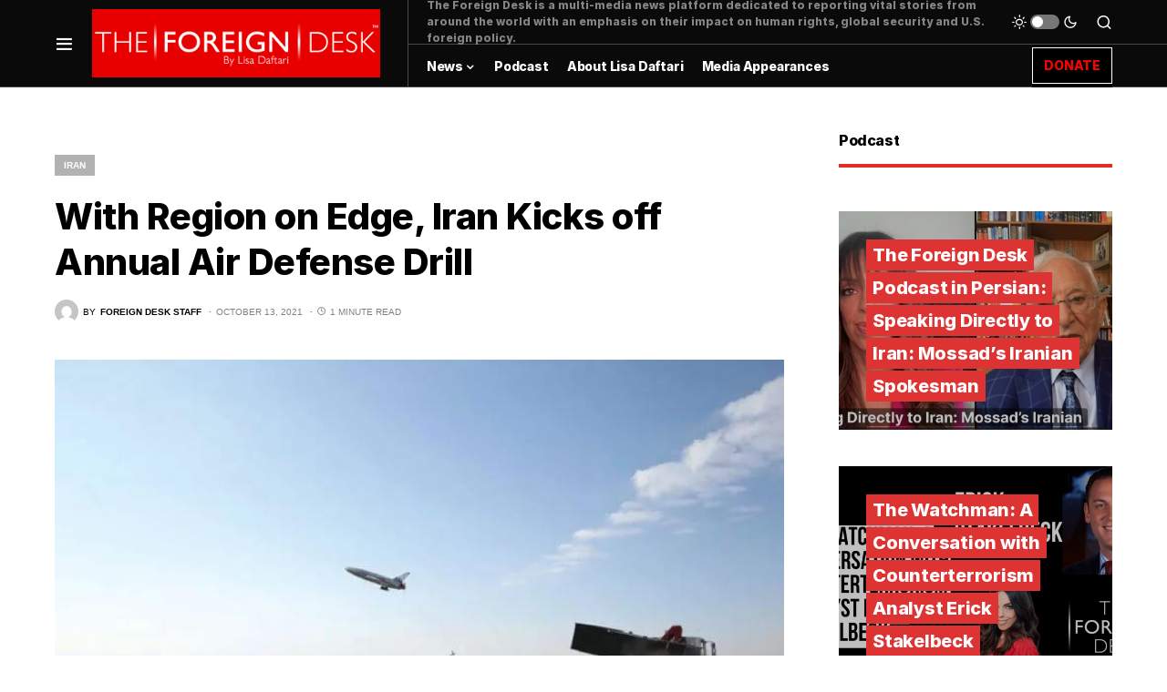

--- FILE ---
content_type: text/html; charset=UTF-8
request_url: https://foreigndesknews.com/middle-east/iran/with-region-on-edge-iran-kicks-off-annual-air-defense-drill/
body_size: 17916
content:
<!doctype html>
<html dir="ltr" lang="en" prefix="og: https://ogp.me/ns#">
<head>
	<meta charset="UTF-8" />
	<meta name="viewport" content="width=device-width, initial-scale=1" />
	<link rel="profile" href="https://gmpg.org/xfn/11" />
	<title>With Region on Edge, Iran Kicks off Annual Air Defense Drill - The Foreign Desk | by Lisa Daftari</title>

		<!-- All in One SEO 4.6.8.1 - aioseo.com -->
		<meta name="description" content="From: AP TEHRAN, Iran (AP) — Iran on Tuesday kicked off a massive, two-day air defense drill in the country’s sprawling central desert, state TV reported, the latest show of force by the Islamic Republic. The report said both the army and the paramilitary Revolutionary Guard were taking part in the annual maneuvers dubbed “Velayat.”" />
		<meta name="robots" content="max-image-preview:large" />
		<link rel="canonical" href="https://foreigndesknews.com/middle-east/iran/with-region-on-edge-iran-kicks-off-annual-air-defense-drill/" />
		<meta name="generator" content="All in One SEO (AIOSEO) 4.6.8.1" />
		<meta property="og:locale" content="en_US" />
		<meta property="og:site_name" content="The Foreign Desk | by Lisa Daftari - Get the latest international news." />
		<meta property="og:type" content="article" />
		<meta property="og:title" content="With Region on Edge, Iran Kicks off Annual Air Defense Drill - The Foreign Desk | by Lisa Daftari" />
		<meta property="og:description" content="From: AP TEHRAN, Iran (AP) — Iran on Tuesday kicked off a massive, two-day air defense drill in the country’s sprawling central desert, state TV reported, the latest show of force by the Islamic Republic. The report said both the army and the paramilitary Revolutionary Guard were taking part in the annual maneuvers dubbed “Velayat.”" />
		<meta property="og:url" content="https://foreigndesknews.com/middle-east/iran/with-region-on-edge-iran-kicks-off-annual-air-defense-drill/" />
		<meta property="og:image" content="https://foreigndesknews.com/wp-content/uploads/2021/10/6.jpg" />
		<meta property="og:image:secure_url" content="https://foreigndesknews.com/wp-content/uploads/2021/10/6.jpg" />
		<meta property="og:image:width" content="737" />
		<meta property="og:image:height" content="479" />
		<meta property="article:published_time" content="2021-10-13T03:52:37+00:00" />
		<meta property="article:modified_time" content="2022-01-06T07:03:13+00:00" />
		<meta property="article:publisher" content="https://www.facebook.com/theforeigndesk" />
		<meta name="twitter:card" content="summary" />
		<meta name="twitter:site" content="@ForeignDeskNews" />
		<meta name="twitter:title" content="With Region on Edge, Iran Kicks off Annual Air Defense Drill - The Foreign Desk | by Lisa Daftari" />
		<meta name="twitter:description" content="From: AP TEHRAN, Iran (AP) — Iran on Tuesday kicked off a massive, two-day air defense drill in the country’s sprawling central desert, state TV reported, the latest show of force by the Islamic Republic. The report said both the army and the paramilitary Revolutionary Guard were taking part in the annual maneuvers dubbed “Velayat.”" />
		<meta name="twitter:creator" content="@ForeignDeskNews" />
		<meta name="twitter:image" content="https://foreigndesknews.com/wp-content/uploads/2021/10/6.jpg" />
		<script type="application/ld+json" class="aioseo-schema">
			{"@context":"https:\/\/schema.org","@graph":[{"@type":"BlogPosting","@id":"https:\/\/foreigndesknews.com\/middle-east\/iran\/with-region-on-edge-iran-kicks-off-annual-air-defense-drill\/#blogposting","name":"With Region on Edge, Iran Kicks off Annual Air Defense Drill - The Foreign Desk | by Lisa Daftari","headline":"With Region on Edge, Iran Kicks off Annual Air Defense Drill","author":{"@id":"https:\/\/foreigndesknews.com\/author\/102tfd\/#author"},"publisher":{"@id":"https:\/\/foreigndesknews.com\/#organization"},"image":{"@type":"ImageObject","url":"https:\/\/foreigndesknews.com\/wp-content\/uploads\/2021\/10\/6.jpg","width":737,"height":479,"caption":"With region on edge, Iran kicks off annual air defense drill"},"datePublished":"2021-10-13T03:52:37+00:00","dateModified":"2022-01-06T07:03:13+00:00","inLanguage":"en","mainEntityOfPage":{"@id":"https:\/\/foreigndesknews.com\/middle-east\/iran\/with-region-on-edge-iran-kicks-off-annual-air-defense-drill\/#webpage"},"isPartOf":{"@id":"https:\/\/foreigndesknews.com\/middle-east\/iran\/with-region-on-edge-iran-kicks-off-annual-air-defense-drill\/#webpage"},"articleSection":"Iran, Foreign Desk Staff"},{"@type":"BreadcrumbList","@id":"https:\/\/foreigndesknews.com\/middle-east\/iran\/with-region-on-edge-iran-kicks-off-annual-air-defense-drill\/#breadcrumblist","itemListElement":[{"@type":"ListItem","@id":"https:\/\/foreigndesknews.com\/#listItem","position":1,"name":"Home","item":"https:\/\/foreigndesknews.com\/","nextItem":"https:\/\/foreigndesknews.com\/middle-east\/iran\/with-region-on-edge-iran-kicks-off-annual-air-defense-drill\/#listItem"},{"@type":"ListItem","@id":"https:\/\/foreigndesknews.com\/middle-east\/iran\/with-region-on-edge-iran-kicks-off-annual-air-defense-drill\/#listItem","position":2,"name":"With Region on Edge, Iran Kicks off Annual Air Defense Drill","previousItem":"https:\/\/foreigndesknews.com\/#listItem"}]},{"@type":"Organization","@id":"https:\/\/foreigndesknews.com\/#organization","name":"The Foreign Desk | by Lisa Daftari","description":"Get the latest international news.","url":"https:\/\/foreigndesknews.com\/","logo":{"@type":"ImageObject","url":"https:\/\/foreigndesknews.com\/wp-content\/uploads\/2021\/08\/2021-Logo-Web.png","@id":"https:\/\/foreigndesknews.com\/middle-east\/iran\/with-region-on-edge-iran-kicks-off-annual-air-defense-drill\/#organizationLogo","width":400,"height":95},"image":{"@id":"https:\/\/foreigndesknews.com\/middle-east\/iran\/with-region-on-edge-iran-kicks-off-annual-air-defense-drill\/#organizationLogo"},"sameAs":["https:\/\/www.facebook.com\/theforeigndesk","https:\/\/twitter.com\/ForeignDeskNews","https:\/\/www.instagram.com\/theforeigndesk\/","https:\/\/www.youtube.com\/@LisaDaftari","https:\/\/www.linkedin.com\/company\/the-foreign-desk\/"]},{"@type":"Person","@id":"https:\/\/foreigndesknews.com\/author\/102tfd\/#author","url":"https:\/\/foreigndesknews.com\/author\/102tfd\/","name":"Foreign Desk Staff","image":{"@type":"ImageObject","@id":"https:\/\/foreigndesknews.com\/middle-east\/iran\/with-region-on-edge-iran-kicks-off-annual-air-defense-drill\/#authorImage","url":"https:\/\/secure.gravatar.com\/avatar\/8bef34b4f2ace220a2b6c67364219736?s=96&d=mm&r=g","width":96,"height":96,"caption":"Foreign Desk Staff"}},{"@type":"WebPage","@id":"https:\/\/foreigndesknews.com\/middle-east\/iran\/with-region-on-edge-iran-kicks-off-annual-air-defense-drill\/#webpage","url":"https:\/\/foreigndesknews.com\/middle-east\/iran\/with-region-on-edge-iran-kicks-off-annual-air-defense-drill\/","name":"With Region on Edge, Iran Kicks off Annual Air Defense Drill - The Foreign Desk | by Lisa Daftari","description":"From: AP TEHRAN, Iran (AP) \u2014 Iran on Tuesday kicked off a massive, two-day air defense drill in the country\u2019s sprawling central desert, state TV reported, the latest show of force by the Islamic Republic. The report said both the army and the paramilitary Revolutionary Guard were taking part in the annual maneuvers dubbed \u201cVelayat.\u201d","inLanguage":"en","isPartOf":{"@id":"https:\/\/foreigndesknews.com\/#website"},"breadcrumb":{"@id":"https:\/\/foreigndesknews.com\/middle-east\/iran\/with-region-on-edge-iran-kicks-off-annual-air-defense-drill\/#breadcrumblist"},"author":{"@id":"https:\/\/foreigndesknews.com\/author\/102tfd\/#author"},"creator":{"@id":"https:\/\/foreigndesknews.com\/author\/102tfd\/#author"},"image":{"@type":"ImageObject","url":"https:\/\/foreigndesknews.com\/wp-content\/uploads\/2021\/10\/6.jpg","@id":"https:\/\/foreigndesknews.com\/middle-east\/iran\/with-region-on-edge-iran-kicks-off-annual-air-defense-drill\/#mainImage","width":737,"height":479,"caption":"With region on edge, Iran kicks off annual air defense drill"},"primaryImageOfPage":{"@id":"https:\/\/foreigndesknews.com\/middle-east\/iran\/with-region-on-edge-iran-kicks-off-annual-air-defense-drill\/#mainImage"},"datePublished":"2021-10-13T03:52:37+00:00","dateModified":"2022-01-06T07:03:13+00:00"},{"@type":"WebSite","@id":"https:\/\/foreigndesknews.com\/#website","url":"https:\/\/foreigndesknews.com\/","name":"The Foreign Desk | by Lisa Daftari","description":"Get the latest international news.","inLanguage":"en","publisher":{"@id":"https:\/\/foreigndesknews.com\/#organization"}}]}
		</script>
		<!-- All in One SEO -->

<link rel='dns-prefetch' href='//www.googletagmanager.com' />
<link rel='dns-prefetch' href='//pagead2.googlesyndication.com' />
<link rel="alternate" type="application/rss+xml" title="The Foreign Desk | by Lisa Daftari &raquo; Feed" href="https://foreigndesknews.com/feed/" />
<link rel="alternate" type="application/rss+xml" title="The Foreign Desk | by Lisa Daftari &raquo; Comments Feed" href="https://foreigndesknews.com/comments/feed/" />
<link rel="alternate" type="application/rss+xml" title="The Foreign Desk | by Lisa Daftari &raquo; With Region on Edge, Iran Kicks off Annual Air Defense Drill Comments Feed" href="https://foreigndesknews.com/middle-east/iran/with-region-on-edge-iran-kicks-off-annual-air-defense-drill/feed/" />
			<link rel="preload" href="https://foreigndesknews.com/wp-content/plugins/canvas/assets/fonts/canvas-icons.woff" as="font" type="font/woff" crossorigin>
			<link rel='stylesheet' id='canvas-css'  href='https://foreigndesknews.com/wp-content/plugins/canvas/assets/css/canvas.css?ver=2.4.5' media='all' />
<link rel='alternate stylesheet' id='powerkit-icons-css'  href='https://foreigndesknews.com/wp-content/plugins/powerkit/assets/fonts/powerkit-icons.woff?ver=2.8.7' as='font' type='font/wof' crossorigin />
<link rel='stylesheet' id='powerkit-css'  href='https://foreigndesknews.com/wp-content/plugins/powerkit/assets/css/powerkit.css?ver=2.8.7' media='all' />
<link rel='stylesheet' id='wp-block-library-css'  href='https://foreigndesknews.com/wp-includes/css/dist/block-library/style.min.css?ver=5.8.12' media='all' />
<link rel='stylesheet' id='gctl-timeline-styles-css-css'  href='https://foreigndesknews.com/wp-content/plugins/timeline-block/includes/gutenberg-block/build/blocks.style.build.css?ver=5.8.12' media='all' />
<link rel='stylesheet' id='cltb_cp_timeline-cgb-style-css-css'  href='https://foreigndesknews.com/wp-content/plugins/timeline-block/includes/cool-timeline-block/dist/blocks.style.build.css' media='all' />
<link rel='stylesheet' id='canvas-block-alert-style-css'  href='https://foreigndesknews.com/wp-content/plugins/canvas/components/basic-elements/block-alert/block.css?ver=1721615753' media='all' />
<link rel='stylesheet' id='canvas-block-progress-style-css'  href='https://foreigndesknews.com/wp-content/plugins/canvas/components/basic-elements/block-progress/block.css?ver=1721615753' media='all' />
<link rel='stylesheet' id='canvas-block-collapsibles-style-css'  href='https://foreigndesknews.com/wp-content/plugins/canvas/components/basic-elements/block-collapsibles/block.css?ver=1721615753' media='all' />
<link rel='stylesheet' id='canvas-block-tabs-style-css'  href='https://foreigndesknews.com/wp-content/plugins/canvas/components/basic-elements/block-tabs/block.css?ver=1721615753' media='all' />
<link rel='stylesheet' id='canvas-block-section-heading-style-css'  href='https://foreigndesknews.com/wp-content/plugins/canvas/components/basic-elements/block-section-heading/block.css?ver=1721615753' media='all' />
<link rel='stylesheet' id='canvas-block-row-style-css'  href='https://foreigndesknews.com/wp-content/plugins/canvas/components/layout-blocks/block-row/block-row.css?ver=1721615753' media='all' />
<link rel='stylesheet' id='canvas-justified-gallery-block-style-css'  href='https://foreigndesknews.com/wp-content/plugins/canvas/components/justified-gallery/block/block-justified-gallery.css?ver=1721615753' media='all' />
<link rel='stylesheet' id='canvas-slider-gallery-block-style-css'  href='https://foreigndesknews.com/wp-content/plugins/canvas/components/slider-gallery/block/block-slider-gallery.css?ver=1721615753' media='all' />
<link rel='stylesheet' id='canvas-block-posts-sidebar-css'  href='https://foreigndesknews.com/wp-content/plugins/canvas/components/posts/block-posts-sidebar/block-posts-sidebar.css?ver=1721615753' media='all' />
<link rel='stylesheet' id='absolute-reviews-css'  href='https://foreigndesknews.com/wp-content/plugins/absolute-reviews/public/css/absolute-reviews-public.css?ver=1.1.3' media='all' />
<link rel='stylesheet' id='advanced-popups-css'  href='https://foreigndesknews.com/wp-content/plugins/advanced-popups/public/css/advanced-popups-public.css?ver=1.2.0' media='all' />
<link rel='stylesheet' id='canvas-block-heading-style-css'  href='https://foreigndesknews.com/wp-content/plugins/canvas/components/content-formatting/block-heading/block.css?ver=1721615753' media='all' />
<link rel='stylesheet' id='canvas-block-list-style-css'  href='https://foreigndesknews.com/wp-content/plugins/canvas/components/content-formatting/block-list/block.css?ver=1721615753' media='all' />
<link rel='stylesheet' id='canvas-block-paragraph-style-css'  href='https://foreigndesknews.com/wp-content/plugins/canvas/components/content-formatting/block-paragraph/block.css?ver=1721615753' media='all' />
<link rel='stylesheet' id='canvas-block-separator-style-css'  href='https://foreigndesknews.com/wp-content/plugins/canvas/components/content-formatting/block-separator/block.css?ver=1721615753' media='all' />
<link rel='stylesheet' id='canvas-block-group-style-css'  href='https://foreigndesknews.com/wp-content/plugins/canvas/components/basic-elements/block-group/block.css?ver=1721615753' media='all' />
<link rel='stylesheet' id='canvas-block-cover-style-css'  href='https://foreigndesknews.com/wp-content/plugins/canvas/components/basic-elements/block-cover/block.css?ver=1721615753' media='all' />
<link rel='stylesheet' id='powerkit-author-box-css'  href='https://foreigndesknews.com/wp-content/plugins/powerkit/modules/author-box/public/css/public-powerkit-author-box.css?ver=2.8.7' media='all' />
<link rel='stylesheet' id='powerkit-basic-elements-css'  href='https://foreigndesknews.com/wp-content/plugins/powerkit/modules/basic-elements/public/css/public-powerkit-basic-elements.css?ver=2.8.7' media='screen' />
<link rel='stylesheet' id='powerkit-coming-soon-css'  href='https://foreigndesknews.com/wp-content/plugins/powerkit/modules/coming-soon/public/css/public-powerkit-coming-soon.css?ver=2.8.7' media='all' />
<link rel='stylesheet' id='powerkit-content-formatting-css'  href='https://foreigndesknews.com/wp-content/plugins/powerkit/modules/content-formatting/public/css/public-powerkit-content-formatting.css?ver=2.8.7' media='all' />
<link rel='stylesheet' id='powerkit-сontributors-css'  href='https://foreigndesknews.com/wp-content/plugins/powerkit/modules/contributors/public/css/public-powerkit-contributors.css?ver=2.8.7' media='all' />
<link rel='stylesheet' id='powerkit-facebook-css'  href='https://foreigndesknews.com/wp-content/plugins/powerkit/modules/facebook/public/css/public-powerkit-facebook.css?ver=2.8.7' media='all' />
<link rel='stylesheet' id='powerkit-featured-categories-css'  href='https://foreigndesknews.com/wp-content/plugins/powerkit/modules/featured-categories/public/css/public-powerkit-featured-categories.css?ver=2.8.7' media='all' />
<link rel='stylesheet' id='powerkit-inline-posts-css'  href='https://foreigndesknews.com/wp-content/plugins/powerkit/modules/inline-posts/public/css/public-powerkit-inline-posts.css?ver=2.8.7' media='all' />
<link rel='stylesheet' id='powerkit-instagram-css'  href='https://foreigndesknews.com/wp-content/plugins/powerkit/modules/instagram/public/css/public-powerkit-instagram.css?ver=2.8.7' media='all' />
<link rel='stylesheet' id='powerkit-justified-gallery-css'  href='https://foreigndesknews.com/wp-content/plugins/powerkit/modules/justified-gallery/public/css/public-powerkit-justified-gallery.css?ver=2.8.7' media='all' />
<link rel='stylesheet' id='glightbox-css'  href='https://foreigndesknews.com/wp-content/plugins/powerkit/modules/lightbox/public/css/glightbox.min.css?ver=2.8.7' media='all' />
<link rel='stylesheet' id='powerkit-lightbox-css'  href='https://foreigndesknews.com/wp-content/plugins/powerkit/modules/lightbox/public/css/public-powerkit-lightbox.css?ver=2.8.7' media='all' />
<link rel='stylesheet' id='powerkit-opt-in-forms-css'  href='https://foreigndesknews.com/wp-content/plugins/powerkit/modules/opt-in-forms/public/css/public-powerkit-opt-in-forms.css?ver=2.8.7' media='all' />
<link rel='stylesheet' id='powerkit-scroll-to-top-css'  href='https://foreigndesknews.com/wp-content/plugins/powerkit/modules/scroll-to-top/public/css/public-powerkit-scroll-to-top.css?ver=2.8.7' media='all' />
<link rel='stylesheet' id='powerkit-share-buttons-css'  href='https://foreigndesknews.com/wp-content/plugins/powerkit/modules/share-buttons/public/css/public-powerkit-share-buttons.css?ver=2.8.7' media='all' />
<link rel='stylesheet' id='powerkit-slider-gallery-css'  href='https://foreigndesknews.com/wp-content/plugins/powerkit/modules/slider-gallery/public/css/public-powerkit-slider-gallery.css?ver=2.8.7' media='all' />
<link rel='stylesheet' id='powerkit-social-links-css'  href='https://foreigndesknews.com/wp-content/plugins/powerkit/modules/social-links/public/css/public-powerkit-social-links.css?ver=2.8.7' media='all' />
<link rel='stylesheet' id='powerkit-table-of-contents-css'  href='https://foreigndesknews.com/wp-content/plugins/powerkit/modules/table-of-contents/public/css/public-powerkit-table-of-contents.css?ver=2.8.7' media='all' />
<link rel='stylesheet' id='powerkit-twitter-css'  href='https://foreigndesknews.com/wp-content/plugins/powerkit/modules/twitter/public/css/public-powerkit-twitter.css?ver=2.8.7' media='all' />
<link rel='stylesheet' id='powerkit-widget-about-css'  href='https://foreigndesknews.com/wp-content/plugins/powerkit/modules/widget-about/public/css/public-powerkit-widget-about.css?ver=2.8.7' media='all' />
<link rel='stylesheet' id='rss-retriever-css'  href='https://foreigndesknews.com/wp-content/plugins/wp-rss-retriever/inc/css/rss-retriever.css?ver=1.6.10' media='all' />
<link rel='stylesheet' id='csco-styles-css'  href='https://foreigndesknews.com/wp-content/themes/newsblock/style.css?ver=1.1.8' media='all' />
<style id='csco-styles-inline-css'>
.searchwp-live-search-no-min-chars:after { content: "Continue typing" }
</style>
<link rel='stylesheet' id='searchwp-live-search-css'  href='https://foreigndesknews.com/wp-content/plugins/searchwp-live-ajax-search/assets/styles/style.css?ver=1.7.5' media='all' />
<script src='https://foreigndesknews.com/wp-includes/js/jquery/jquery.min.js?ver=3.6.0' id='jquery-core-js'></script>
<script src='https://foreigndesknews.com/wp-includes/js/jquery/jquery-migrate.min.js?ver=3.3.2' id='jquery-migrate-js'></script>
<script src='https://foreigndesknews.com/wp-content/plugins/advanced-popups/public/js/advanced-popups-public.js?ver=1.2.0' id='advanced-popups-js'></script>

<!-- Google Analytics snippet added by Site Kit -->
<script src='https://www.googletagmanager.com/gtag/js?id=UA-151386851-1' id='google_gtagjs-js' async></script>
<script id='google_gtagjs-js-after'>
window.dataLayer = window.dataLayer || [];function gtag(){dataLayer.push(arguments);}
gtag('set', 'linker', {"domains":["foreigndesknews.com"]} );
gtag("js", new Date());
gtag("set", "developer_id.dZTNiMT", true);
gtag("config", "UA-151386851-1", {"anonymize_ip":true});
gtag("config", "G-J7CH558MYR");
</script>

<!-- End Google Analytics snippet added by Site Kit -->
<link rel="https://api.w.org/" href="https://foreigndesknews.com/wp-json/" /><link rel="alternate" type="application/json" href="https://foreigndesknews.com/wp-json/wp/v2/posts/692211" /><link rel="EditURI" type="application/rsd+xml" title="RSD" href="https://foreigndesknews.com/xmlrpc.php?rsd" />
<link rel="wlwmanifest" type="application/wlwmanifest+xml" href="https://foreigndesknews.com/wp-includes/wlwmanifest.xml" /> 
<meta name="generator" content="WordPress 5.8.12" />
<link rel='shortlink' href='https://foreigndesknews.com/?p=692211' />
<link rel="alternate" type="application/json+oembed" href="https://foreigndesknews.com/wp-json/oembed/1.0/embed?url=https%3A%2F%2Fforeigndesknews.com%2Fmiddle-east%2Firan%2Fwith-region-on-edge-iran-kicks-off-annual-air-defense-drill%2F" />
<link rel="alternate" type="text/xml+oembed" href="https://foreigndesknews.com/wp-json/oembed/1.0/embed?url=https%3A%2F%2Fforeigndesknews.com%2Fmiddle-east%2Firan%2Fwith-region-on-edge-iran-kicks-off-annual-air-defense-drill%2F&#038;format=xml" />
		<link rel="preload" href="https://foreigndesknews.com/wp-content/plugins/absolute-reviews/fonts/absolute-reviews-icons.woff" as="font" type="font/woff" crossorigin>
				<link rel="preload" href="https://foreigndesknews.com/wp-content/plugins/advanced-popups/fonts/advanced-popups-icons.woff" as="font" type="font/woff" crossorigin>
		
<style type="text/css" media="all" id="canvas-blocks-dynamic-styles">

</style>
<meta name="generator" content="Site Kit by Google 1.102.0" /><script async src="https://pagead2.googlesyndication.com/pagead/js/adsbygoogle.js?client=ca-pub-6668400494555443"
     crossorigin="anonymous"></script>

<script id="mcjs">!function(c,h,i,m,p){m=c.createElement(h),p=c.getElementsByTagName(h)[0],m.async=1,m.src=i,p.parentNode.insertBefore(m,p)}(document,"script","https://chimpstatic.com/mcjs-connected/js/users/8e3a7f7eedbfe9981a654bffd/582e1b8c974255ef118110078.js");</script><style id='csco-theme-typography'>
	:root {
		/* Base Font */
		--cs-font-base-family: Inter;
		--cs-font-base-size: 1rem;
		--cs-font-base-weight: 400;
		--cs-font-base-style: normal;
		--cs-font-base-letter-spacing: normal;
		--cs-font-base-line-height: 1.5;

		/* Primary Font */
		--cs-font-primary-family: Inter;
		--cs-font-primary-size: 0.875rem;
		--cs-font-primary-weight: 400;
		--cs-font-primary-style: normal;
		--cs-font-primary-letter-spacing: -0.025em;
		--cs-font-primary-text-transform: none;

		/* Secondary Font */
		--cs-font-secondary-family: Inter;
		--cs-font-secondary-size: 0.75rem;
		--cs-font-secondary-weight: 400;
		--cs-font-secondary-style: normal;
		--cs-font-secondary-letter-spacing: normal;
		--cs-font-secondary-text-transform: none;

		/* Category Font */
		--cs-font-category-family: -apple-system, BlinkMacSystemFont, "Segoe UI", Roboto, Oxygen-Sans, Ubuntu, Cantarell, "Helvetica Neue", sans-serif;
		--cs-font-category-size: 0.625rem;
		--cs-font-category-weight: 700;
		--cs-font-category-style: normal;
		--cs-font-category-letter-spacing: ;
		--cs-font-category-text-transform: uppercase;

		/* Post Meta Font */
		--cs-font-post-meta-family: -apple-system, BlinkMacSystemFont, "Segoe UI", Roboto, Oxygen-Sans, Ubuntu, Cantarell, "Helvetica Neue", sans-serif;
		--cs-font-post-meta-size: 0.6255rem;
		--cs-font-post-meta-weight: 400;
		--cs-font-post-meta-style: normal;
		--cs-font-post-meta-letter-spacing: normal;
		--cs-font-post-meta-text-transform: uppercase;

		/* Input Font */
		--cs-font-input-family: Inter;
		--cs-font-input-size: 0.75rem;
		--cs-font-input-line-height: 1.625rem;
		--cs-font-input-weight: 400;
		--cs-font-input-style: normal;
		--cs-font-input-letter-spacing: normal;
		--cs-font-input-text-transform: none;

		/* Post Subbtitle */
		--cs-font-post-subtitle-family: inherit;
		--cs-font-post-subtitle-size: 1.25rem;
		--cs-font-post-subtitle-letter-spacing: normal;

		/* Post Content */
		--cs-font-post-content-family: Inter;
		--cs-font-post-content-size: 1rem;
		--cs-font-post-content-letter-spacing: normal;

		/* Summary */
		--cs-font-entry-summary-family: Inter;
		--cs-font-entry-summary-size: 1rem;
		--cs-font-entry-summary-letter-spacing: normal;

		/* Entry Excerpt */
		--cs-font-entry-excerpt-family: Inter;
		--cs-font-entry-excerpt-size: 0.875rem;
		--cs-font-entry-excerpt-letter-spacing: normal;

		/* Logos --------------- */

		/* Main Logo */
		--cs-font-main-logo-family: Inter;
		--cs-font-main-logo-size: 1.5rem;
		--cs-font-main-logo-weight: 700;
		--cs-font-main-logo-style: normal;
		--cs-font-main-logo-letter-spacing: -0.075em;
		--cs-font-main-logo-text-transform: none;

		/* Large Logo */
		--cs-font-large-logo-family: Inter;
		--cs-font-large-logo-size: 1.75rem;
		--cs-font-large-logo-weight: 700;
		--cs-font-large-logo-style: normal;
		--cs-font-large-logo-letter-spacing: -0.075em;
		--cs-font-large-logo-text-transform: none;

		/* Footer Logo */
		--cs-font-footer-logo-family: Inter;
		--cs-font-footer-logo-size: 1.5rem;
		--cs-font-footer-logo-weight: 700;
		--cs-font-footer-logo-style: normal;
		--cs-font-footer-logo-letter-spacing: -0.075em;
		--cs-font-footer-logo-text-transform: none;

		/* Headings --------------- */

		/* Headings */
		--cs-font-headings-family: Inter;
		--cs-font-headings-weight: 700;
		--cs-font-headings-style: normal;
		--cs-font-headings-line-height: 1.25;
		--cs-font-headings-letter-spacing: -0.0125em;
		--cs-font-headings-text-transform: none;

		/* Styled Heading */
		--cs-font-styled-heading-line-height: 1.3em;

		/* Decorated Heading */
		--cs-font-decorated-heading-family: Inter;
		--cs-font-decorated-heading-font-size: 1.25rem;
		--cs-font-decorated-heading-weight: 700;
		--cs-font-decorated-heading-style: normal;
		--cs-font-decorated-heading-line-height: -0.025em;
		--cs-font-decorated-heading-letter-spacing: normal;
		--cs-font-decorated-heading-text-transform: none;

		/* Menu Font --------------- */

		/* Menu */
		/* Used for main top level menu elements. */
		--cs-font-menu-family: Inter;
		--cs-font-menu-size: 0.875rem;
		--cs-font-menu-weight: 700;
		--cs-font-menu-style: normal;
		--cs-font-menu-letter-spacing: -0.0125em;
		--cs-font-menu-text-transform: none;

		/* Submenu Font */
		/* Used for submenu elements. */
		--cs-font-submenu-family: Inter;
		--cs-font-submenu-size: 0.875rem;
		--cs-font-submenu-weight: 400;
		--cs-font-submenu-style: normal;
		--cs-font-submenu-letter-spacing: 0px;
		--cs-font-submenu-text-transform: none;

		/* Section Headings --------------- */
		--cs-font-section-headings-family: Inter;
		--cs-font-section-headings-size: 1rem;
		--cs-font-section-headings-weight: 800;
		--cs-font-section-headings-style: normal;
		--cs-font-section-headings-letter-spacing: -0.025em;
		--cs-font-section-headings-text-transform: none;
	}

			.cs-header__widgets-column {
			--cs-font-section-headings-family: Inter;
			--cs-font-section-headings-size: 1.125rem;
			--cs-font-section-headings-weight: 800;
			--cs-font-section-headings-style: normal;
			--cs-font-section-headings-letter-spacing: -0.025em;
			--cs-font-section-headings-text-transform: none;
		}
	</style>

<!-- Google AdSense snippet added by Site Kit -->
<meta name="google-adsense-platform-account" content="ca-host-pub-2644536267352236">
<meta name="google-adsense-platform-domain" content="sitekit.withgoogle.com">
<!-- End Google AdSense snippet added by Site Kit -->

<!-- Google AdSense snippet added by Site Kit -->
<script async src="https://pagead2.googlesyndication.com/pagead/js/adsbygoogle.js?client=ca-pub-6668400494555443&amp;host=ca-host-pub-2644536267352236" crossorigin="anonymous"></script>

<!-- End Google AdSense snippet added by Site Kit -->
<link rel="icon" href="https://foreigndesknews.com/wp-content/uploads/2021/08/ICON-80x80.png" sizes="32x32" />
<link rel="icon" href="https://foreigndesknews.com/wp-content/uploads/2021/08/ICON.png" sizes="192x192" />
<link rel="apple-touch-icon" href="https://foreigndesknews.com/wp-content/uploads/2021/08/ICON.png" />
<meta name="msapplication-TileImage" content="https://foreigndesknews.com/wp-content/uploads/2021/08/ICON.png" />
		<style id="wp-custom-css">
			.cs-header__button {
	color: red ;
		background-color: black;
	}
.cs-header__button span{
    border: 1px solid white;
		padding: 12px
}
.cs-header__single-column-label {
	    border: 1px solid red;
		padding: 12px
	}

.entry-content p {font-family:sans-serif;}		</style>
		<style id="kirki-inline-styles">:root, [site-data-scheme="default"]{--cs-color-site-background:#FFFFFF;--cs-color-search-background:#000000;--cs-color-header-background:#0a0a0a;--cs-color-submenu-background:#ffffff;--cs-color-footer-background:#111111;}:root, [data-scheme="default"]{--cs-color-accent:#0a0a0a;--cs-color-accent-contrast:#ffffff;--cs-color-secondary:#818181;--cs-palette-color-secondary:#818181;--cs-color-secondary-contrast:#000000;--cs-color-styled-heading:#dd3333;--cs-color-styled-heading-contrast:#000000;--cs-color-styled-heading-hover:#e80100;--cs-color-styled-heading-hover-contrast:#000000;--cs-color-styled-category:rgba(0,0,0,0.3);--cs-color-styled-category-contrast:#ffffff;--cs-color-styled-category-hover:#000000;--cs-color-styled-category-hover-contrast:#FFFFFF;--cs-color-category:#e80100;--cs-color-category-hover:#000000;--cs-color-category-underline:rgba(255,255,255,0);--cs-color-button:#000000;--cs-color-button-contrast:#ffffff;--cs-color-button-hover:#282828;--cs-color-button-hover-contrast:#FFFFFF;--cs-color-overlay-background:rgba(0,0,0,0.25);}[site-data-scheme="dark"]{--cs-color-site-background:#1c1c1c;--cs-color-search-background:#333335;--cs-color-header-background:#000000;--cs-color-submenu-background:#1c1c1c;--cs-color-footer-background:#000000;}[data-scheme="dark"]{--cs-color-accent:#e80100;--cs-color-accent-contrast:#000000;--cs-color-secondary:#858585;--cs-palette-color-secondary:#858585;--cs-color-secondary-contrast:#000000;--cs-color-styled-heading:#e80100;--cs-color-styled-heading-contrast:#000000;--cs-color-styled-heading-hover:#e80100;--cs-color-styled-heading-hover-contrast:#000000;--cs-color-styled-category:#000000;--cs-color-styled-category-contrast:#FFFFFF;--cs-color-styled-category-hover:#e80100;--cs-color-styled-category-hover-contrast:#000000;--cs-color-category:#e80100;--cs-color-category-hover:#FFFFFF;--cs-color-category-underline:rgba(250,90,90,0);--cs-color-button:#3d3d3d;--cs-color-button-contrast:#FFFFFF;--cs-color-button-hover:#242424;--cs-color-button-hover-contrast:#FFFFFF;--cs-color-overlay-background:rgba(0,0,0,0.25);}:root{--cs-common-border-radius:0;--cs-primary-border-radius:0px;--cs-secondary-border-radius:50%;--cs-styled-category-border-radius:0;--cs-image-border-radius:0px;--cs-header-initial-height:95px;--cs-header-height:70px;}:root .cnvs-block-section-heading, [data-scheme="default"] .cnvs-block-section-heading, [data-scheme="dark"] [data-scheme="default"] .cnvs-block-section-heading{--cnvs-section-heading-border-color:#e9ecef;}[data-scheme="dark"] .cnvs-block-section-heading{--cnvs-section-heading-border-color:#49494b;}:root .cs-header__widgets-column .cnvs-block-section-heading, [data-scheme="dark"] [data-scheme="default"] .cs-header__widgets-column .cnvs-block-section-heading{--cnvs-section-heading-border-color:#e9ecef;}[data-scheme="dark"] .cs-header__widgets-column .cnvs-block-section-heading{--cnvs-section-heading-border-color:#49494b;}.cs-search__posts{--cs-image-border-radius:50%!important;}/* cyrillic-ext */
@font-face {
  font-family: 'Inter';
  font-style: normal;
  font-weight: 400;
  font-display: swap;
  src: url(https://foreigndesknews.com/wp-content/fonts/inter/font) format('woff');
  unicode-range: U+0460-052F, U+1C80-1C8A, U+20B4, U+2DE0-2DFF, U+A640-A69F, U+FE2E-FE2F;
}
/* cyrillic */
@font-face {
  font-family: 'Inter';
  font-style: normal;
  font-weight: 400;
  font-display: swap;
  src: url(https://foreigndesknews.com/wp-content/fonts/inter/font) format('woff');
  unicode-range: U+0301, U+0400-045F, U+0490-0491, U+04B0-04B1, U+2116;
}
/* greek-ext */
@font-face {
  font-family: 'Inter';
  font-style: normal;
  font-weight: 400;
  font-display: swap;
  src: url(https://foreigndesknews.com/wp-content/fonts/inter/font) format('woff');
  unicode-range: U+1F00-1FFF;
}
/* greek */
@font-face {
  font-family: 'Inter';
  font-style: normal;
  font-weight: 400;
  font-display: swap;
  src: url(https://foreigndesknews.com/wp-content/fonts/inter/font) format('woff');
  unicode-range: U+0370-0377, U+037A-037F, U+0384-038A, U+038C, U+038E-03A1, U+03A3-03FF;
}
/* vietnamese */
@font-face {
  font-family: 'Inter';
  font-style: normal;
  font-weight: 400;
  font-display: swap;
  src: url(https://foreigndesknews.com/wp-content/fonts/inter/font) format('woff');
  unicode-range: U+0102-0103, U+0110-0111, U+0128-0129, U+0168-0169, U+01A0-01A1, U+01AF-01B0, U+0300-0301, U+0303-0304, U+0308-0309, U+0323, U+0329, U+1EA0-1EF9, U+20AB;
}
/* latin-ext */
@font-face {
  font-family: 'Inter';
  font-style: normal;
  font-weight: 400;
  font-display: swap;
  src: url(https://foreigndesknews.com/wp-content/fonts/inter/font) format('woff');
  unicode-range: U+0100-02BA, U+02BD-02C5, U+02C7-02CC, U+02CE-02D7, U+02DD-02FF, U+0304, U+0308, U+0329, U+1D00-1DBF, U+1E00-1E9F, U+1EF2-1EFF, U+2020, U+20A0-20AB, U+20AD-20C0, U+2113, U+2C60-2C7F, U+A720-A7FF;
}
/* latin */
@font-face {
  font-family: 'Inter';
  font-style: normal;
  font-weight: 400;
  font-display: swap;
  src: url(https://foreigndesknews.com/wp-content/fonts/inter/font) format('woff');
  unicode-range: U+0000-00FF, U+0131, U+0152-0153, U+02BB-02BC, U+02C6, U+02DA, U+02DC, U+0304, U+0308, U+0329, U+2000-206F, U+20AC, U+2122, U+2191, U+2193, U+2212, U+2215, U+FEFF, U+FFFD;
}
/* cyrillic-ext */
@font-face {
  font-family: 'Inter';
  font-style: normal;
  font-weight: 600;
  font-display: swap;
  src: url(https://foreigndesknews.com/wp-content/fonts/inter/font) format('woff');
  unicode-range: U+0460-052F, U+1C80-1C8A, U+20B4, U+2DE0-2DFF, U+A640-A69F, U+FE2E-FE2F;
}
/* cyrillic */
@font-face {
  font-family: 'Inter';
  font-style: normal;
  font-weight: 600;
  font-display: swap;
  src: url(https://foreigndesknews.com/wp-content/fonts/inter/font) format('woff');
  unicode-range: U+0301, U+0400-045F, U+0490-0491, U+04B0-04B1, U+2116;
}
/* greek-ext */
@font-face {
  font-family: 'Inter';
  font-style: normal;
  font-weight: 600;
  font-display: swap;
  src: url(https://foreigndesknews.com/wp-content/fonts/inter/font) format('woff');
  unicode-range: U+1F00-1FFF;
}
/* greek */
@font-face {
  font-family: 'Inter';
  font-style: normal;
  font-weight: 600;
  font-display: swap;
  src: url(https://foreigndesknews.com/wp-content/fonts/inter/font) format('woff');
  unicode-range: U+0370-0377, U+037A-037F, U+0384-038A, U+038C, U+038E-03A1, U+03A3-03FF;
}
/* vietnamese */
@font-face {
  font-family: 'Inter';
  font-style: normal;
  font-weight: 600;
  font-display: swap;
  src: url(https://foreigndesknews.com/wp-content/fonts/inter/font) format('woff');
  unicode-range: U+0102-0103, U+0110-0111, U+0128-0129, U+0168-0169, U+01A0-01A1, U+01AF-01B0, U+0300-0301, U+0303-0304, U+0308-0309, U+0323, U+0329, U+1EA0-1EF9, U+20AB;
}
/* latin-ext */
@font-face {
  font-family: 'Inter';
  font-style: normal;
  font-weight: 600;
  font-display: swap;
  src: url(https://foreigndesknews.com/wp-content/fonts/inter/font) format('woff');
  unicode-range: U+0100-02BA, U+02BD-02C5, U+02C7-02CC, U+02CE-02D7, U+02DD-02FF, U+0304, U+0308, U+0329, U+1D00-1DBF, U+1E00-1E9F, U+1EF2-1EFF, U+2020, U+20A0-20AB, U+20AD-20C0, U+2113, U+2C60-2C7F, U+A720-A7FF;
}
/* latin */
@font-face {
  font-family: 'Inter';
  font-style: normal;
  font-weight: 600;
  font-display: swap;
  src: url(https://foreigndesknews.com/wp-content/fonts/inter/font) format('woff');
  unicode-range: U+0000-00FF, U+0131, U+0152-0153, U+02BB-02BC, U+02C6, U+02DA, U+02DC, U+0304, U+0308, U+0329, U+2000-206F, U+20AC, U+2122, U+2191, U+2193, U+2212, U+2215, U+FEFF, U+FFFD;
}
/* cyrillic-ext */
@font-face {
  font-family: 'Inter';
  font-style: normal;
  font-weight: 700;
  font-display: swap;
  src: url(https://foreigndesknews.com/wp-content/fonts/inter/font) format('woff');
  unicode-range: U+0460-052F, U+1C80-1C8A, U+20B4, U+2DE0-2DFF, U+A640-A69F, U+FE2E-FE2F;
}
/* cyrillic */
@font-face {
  font-family: 'Inter';
  font-style: normal;
  font-weight: 700;
  font-display: swap;
  src: url(https://foreigndesknews.com/wp-content/fonts/inter/font) format('woff');
  unicode-range: U+0301, U+0400-045F, U+0490-0491, U+04B0-04B1, U+2116;
}
/* greek-ext */
@font-face {
  font-family: 'Inter';
  font-style: normal;
  font-weight: 700;
  font-display: swap;
  src: url(https://foreigndesknews.com/wp-content/fonts/inter/font) format('woff');
  unicode-range: U+1F00-1FFF;
}
/* greek */
@font-face {
  font-family: 'Inter';
  font-style: normal;
  font-weight: 700;
  font-display: swap;
  src: url(https://foreigndesknews.com/wp-content/fonts/inter/font) format('woff');
  unicode-range: U+0370-0377, U+037A-037F, U+0384-038A, U+038C, U+038E-03A1, U+03A3-03FF;
}
/* vietnamese */
@font-face {
  font-family: 'Inter';
  font-style: normal;
  font-weight: 700;
  font-display: swap;
  src: url(https://foreigndesknews.com/wp-content/fonts/inter/font) format('woff');
  unicode-range: U+0102-0103, U+0110-0111, U+0128-0129, U+0168-0169, U+01A0-01A1, U+01AF-01B0, U+0300-0301, U+0303-0304, U+0308-0309, U+0323, U+0329, U+1EA0-1EF9, U+20AB;
}
/* latin-ext */
@font-face {
  font-family: 'Inter';
  font-style: normal;
  font-weight: 700;
  font-display: swap;
  src: url(https://foreigndesknews.com/wp-content/fonts/inter/font) format('woff');
  unicode-range: U+0100-02BA, U+02BD-02C5, U+02C7-02CC, U+02CE-02D7, U+02DD-02FF, U+0304, U+0308, U+0329, U+1D00-1DBF, U+1E00-1E9F, U+1EF2-1EFF, U+2020, U+20A0-20AB, U+20AD-20C0, U+2113, U+2C60-2C7F, U+A720-A7FF;
}
/* latin */
@font-face {
  font-family: 'Inter';
  font-style: normal;
  font-weight: 700;
  font-display: swap;
  src: url(https://foreigndesknews.com/wp-content/fonts/inter/font) format('woff');
  unicode-range: U+0000-00FF, U+0131, U+0152-0153, U+02BB-02BC, U+02C6, U+02DA, U+02DC, U+0304, U+0308, U+0329, U+2000-206F, U+20AC, U+2122, U+2191, U+2193, U+2212, U+2215, U+FEFF, U+FFFD;
}
/* cyrillic-ext */
@font-face {
  font-family: 'Inter';
  font-style: normal;
  font-weight: 800;
  font-display: swap;
  src: url(https://foreigndesknews.com/wp-content/fonts/inter/font) format('woff');
  unicode-range: U+0460-052F, U+1C80-1C8A, U+20B4, U+2DE0-2DFF, U+A640-A69F, U+FE2E-FE2F;
}
/* cyrillic */
@font-face {
  font-family: 'Inter';
  font-style: normal;
  font-weight: 800;
  font-display: swap;
  src: url(https://foreigndesknews.com/wp-content/fonts/inter/font) format('woff');
  unicode-range: U+0301, U+0400-045F, U+0490-0491, U+04B0-04B1, U+2116;
}
/* greek-ext */
@font-face {
  font-family: 'Inter';
  font-style: normal;
  font-weight: 800;
  font-display: swap;
  src: url(https://foreigndesknews.com/wp-content/fonts/inter/font) format('woff');
  unicode-range: U+1F00-1FFF;
}
/* greek */
@font-face {
  font-family: 'Inter';
  font-style: normal;
  font-weight: 800;
  font-display: swap;
  src: url(https://foreigndesknews.com/wp-content/fonts/inter/font) format('woff');
  unicode-range: U+0370-0377, U+037A-037F, U+0384-038A, U+038C, U+038E-03A1, U+03A3-03FF;
}
/* vietnamese */
@font-face {
  font-family: 'Inter';
  font-style: normal;
  font-weight: 800;
  font-display: swap;
  src: url(https://foreigndesknews.com/wp-content/fonts/inter/font) format('woff');
  unicode-range: U+0102-0103, U+0110-0111, U+0128-0129, U+0168-0169, U+01A0-01A1, U+01AF-01B0, U+0300-0301, U+0303-0304, U+0308-0309, U+0323, U+0329, U+1EA0-1EF9, U+20AB;
}
/* latin-ext */
@font-face {
  font-family: 'Inter';
  font-style: normal;
  font-weight: 800;
  font-display: swap;
  src: url(https://foreigndesknews.com/wp-content/fonts/inter/font) format('woff');
  unicode-range: U+0100-02BA, U+02BD-02C5, U+02C7-02CC, U+02CE-02D7, U+02DD-02FF, U+0304, U+0308, U+0329, U+1D00-1DBF, U+1E00-1E9F, U+1EF2-1EFF, U+2020, U+20A0-20AB, U+20AD-20C0, U+2113, U+2C60-2C7F, U+A720-A7FF;
}
/* latin */
@font-face {
  font-family: 'Inter';
  font-style: normal;
  font-weight: 800;
  font-display: swap;
  src: url(https://foreigndesknews.com/wp-content/fonts/inter/font) format('woff');
  unicode-range: U+0000-00FF, U+0131, U+0152-0153, U+02BB-02BC, U+02C6, U+02DA, U+02DC, U+0304, U+0308, U+0329, U+2000-206F, U+20AC, U+2122, U+2191, U+2193, U+2212, U+2215, U+FEFF, U+FFFD;
}/* cyrillic-ext */
@font-face {
  font-family: 'Inter';
  font-style: normal;
  font-weight: 400;
  font-display: swap;
  src: url(https://foreigndesknews.com/wp-content/fonts/inter/font) format('woff');
  unicode-range: U+0460-052F, U+1C80-1C8A, U+20B4, U+2DE0-2DFF, U+A640-A69F, U+FE2E-FE2F;
}
/* cyrillic */
@font-face {
  font-family: 'Inter';
  font-style: normal;
  font-weight: 400;
  font-display: swap;
  src: url(https://foreigndesknews.com/wp-content/fonts/inter/font) format('woff');
  unicode-range: U+0301, U+0400-045F, U+0490-0491, U+04B0-04B1, U+2116;
}
/* greek-ext */
@font-face {
  font-family: 'Inter';
  font-style: normal;
  font-weight: 400;
  font-display: swap;
  src: url(https://foreigndesknews.com/wp-content/fonts/inter/font) format('woff');
  unicode-range: U+1F00-1FFF;
}
/* greek */
@font-face {
  font-family: 'Inter';
  font-style: normal;
  font-weight: 400;
  font-display: swap;
  src: url(https://foreigndesknews.com/wp-content/fonts/inter/font) format('woff');
  unicode-range: U+0370-0377, U+037A-037F, U+0384-038A, U+038C, U+038E-03A1, U+03A3-03FF;
}
/* vietnamese */
@font-face {
  font-family: 'Inter';
  font-style: normal;
  font-weight: 400;
  font-display: swap;
  src: url(https://foreigndesknews.com/wp-content/fonts/inter/font) format('woff');
  unicode-range: U+0102-0103, U+0110-0111, U+0128-0129, U+0168-0169, U+01A0-01A1, U+01AF-01B0, U+0300-0301, U+0303-0304, U+0308-0309, U+0323, U+0329, U+1EA0-1EF9, U+20AB;
}
/* latin-ext */
@font-face {
  font-family: 'Inter';
  font-style: normal;
  font-weight: 400;
  font-display: swap;
  src: url(https://foreigndesknews.com/wp-content/fonts/inter/font) format('woff');
  unicode-range: U+0100-02BA, U+02BD-02C5, U+02C7-02CC, U+02CE-02D7, U+02DD-02FF, U+0304, U+0308, U+0329, U+1D00-1DBF, U+1E00-1E9F, U+1EF2-1EFF, U+2020, U+20A0-20AB, U+20AD-20C0, U+2113, U+2C60-2C7F, U+A720-A7FF;
}
/* latin */
@font-face {
  font-family: 'Inter';
  font-style: normal;
  font-weight: 400;
  font-display: swap;
  src: url(https://foreigndesknews.com/wp-content/fonts/inter/font) format('woff');
  unicode-range: U+0000-00FF, U+0131, U+0152-0153, U+02BB-02BC, U+02C6, U+02DA, U+02DC, U+0304, U+0308, U+0329, U+2000-206F, U+20AC, U+2122, U+2191, U+2193, U+2212, U+2215, U+FEFF, U+FFFD;
}
/* cyrillic-ext */
@font-face {
  font-family: 'Inter';
  font-style: normal;
  font-weight: 600;
  font-display: swap;
  src: url(https://foreigndesknews.com/wp-content/fonts/inter/font) format('woff');
  unicode-range: U+0460-052F, U+1C80-1C8A, U+20B4, U+2DE0-2DFF, U+A640-A69F, U+FE2E-FE2F;
}
/* cyrillic */
@font-face {
  font-family: 'Inter';
  font-style: normal;
  font-weight: 600;
  font-display: swap;
  src: url(https://foreigndesknews.com/wp-content/fonts/inter/font) format('woff');
  unicode-range: U+0301, U+0400-045F, U+0490-0491, U+04B0-04B1, U+2116;
}
/* greek-ext */
@font-face {
  font-family: 'Inter';
  font-style: normal;
  font-weight: 600;
  font-display: swap;
  src: url(https://foreigndesknews.com/wp-content/fonts/inter/font) format('woff');
  unicode-range: U+1F00-1FFF;
}
/* greek */
@font-face {
  font-family: 'Inter';
  font-style: normal;
  font-weight: 600;
  font-display: swap;
  src: url(https://foreigndesknews.com/wp-content/fonts/inter/font) format('woff');
  unicode-range: U+0370-0377, U+037A-037F, U+0384-038A, U+038C, U+038E-03A1, U+03A3-03FF;
}
/* vietnamese */
@font-face {
  font-family: 'Inter';
  font-style: normal;
  font-weight: 600;
  font-display: swap;
  src: url(https://foreigndesknews.com/wp-content/fonts/inter/font) format('woff');
  unicode-range: U+0102-0103, U+0110-0111, U+0128-0129, U+0168-0169, U+01A0-01A1, U+01AF-01B0, U+0300-0301, U+0303-0304, U+0308-0309, U+0323, U+0329, U+1EA0-1EF9, U+20AB;
}
/* latin-ext */
@font-face {
  font-family: 'Inter';
  font-style: normal;
  font-weight: 600;
  font-display: swap;
  src: url(https://foreigndesknews.com/wp-content/fonts/inter/font) format('woff');
  unicode-range: U+0100-02BA, U+02BD-02C5, U+02C7-02CC, U+02CE-02D7, U+02DD-02FF, U+0304, U+0308, U+0329, U+1D00-1DBF, U+1E00-1E9F, U+1EF2-1EFF, U+2020, U+20A0-20AB, U+20AD-20C0, U+2113, U+2C60-2C7F, U+A720-A7FF;
}
/* latin */
@font-face {
  font-family: 'Inter';
  font-style: normal;
  font-weight: 600;
  font-display: swap;
  src: url(https://foreigndesknews.com/wp-content/fonts/inter/font) format('woff');
  unicode-range: U+0000-00FF, U+0131, U+0152-0153, U+02BB-02BC, U+02C6, U+02DA, U+02DC, U+0304, U+0308, U+0329, U+2000-206F, U+20AC, U+2122, U+2191, U+2193, U+2212, U+2215, U+FEFF, U+FFFD;
}
/* cyrillic-ext */
@font-face {
  font-family: 'Inter';
  font-style: normal;
  font-weight: 700;
  font-display: swap;
  src: url(https://foreigndesknews.com/wp-content/fonts/inter/font) format('woff');
  unicode-range: U+0460-052F, U+1C80-1C8A, U+20B4, U+2DE0-2DFF, U+A640-A69F, U+FE2E-FE2F;
}
/* cyrillic */
@font-face {
  font-family: 'Inter';
  font-style: normal;
  font-weight: 700;
  font-display: swap;
  src: url(https://foreigndesknews.com/wp-content/fonts/inter/font) format('woff');
  unicode-range: U+0301, U+0400-045F, U+0490-0491, U+04B0-04B1, U+2116;
}
/* greek-ext */
@font-face {
  font-family: 'Inter';
  font-style: normal;
  font-weight: 700;
  font-display: swap;
  src: url(https://foreigndesknews.com/wp-content/fonts/inter/font) format('woff');
  unicode-range: U+1F00-1FFF;
}
/* greek */
@font-face {
  font-family: 'Inter';
  font-style: normal;
  font-weight: 700;
  font-display: swap;
  src: url(https://foreigndesknews.com/wp-content/fonts/inter/font) format('woff');
  unicode-range: U+0370-0377, U+037A-037F, U+0384-038A, U+038C, U+038E-03A1, U+03A3-03FF;
}
/* vietnamese */
@font-face {
  font-family: 'Inter';
  font-style: normal;
  font-weight: 700;
  font-display: swap;
  src: url(https://foreigndesknews.com/wp-content/fonts/inter/font) format('woff');
  unicode-range: U+0102-0103, U+0110-0111, U+0128-0129, U+0168-0169, U+01A0-01A1, U+01AF-01B0, U+0300-0301, U+0303-0304, U+0308-0309, U+0323, U+0329, U+1EA0-1EF9, U+20AB;
}
/* latin-ext */
@font-face {
  font-family: 'Inter';
  font-style: normal;
  font-weight: 700;
  font-display: swap;
  src: url(https://foreigndesknews.com/wp-content/fonts/inter/font) format('woff');
  unicode-range: U+0100-02BA, U+02BD-02C5, U+02C7-02CC, U+02CE-02D7, U+02DD-02FF, U+0304, U+0308, U+0329, U+1D00-1DBF, U+1E00-1E9F, U+1EF2-1EFF, U+2020, U+20A0-20AB, U+20AD-20C0, U+2113, U+2C60-2C7F, U+A720-A7FF;
}
/* latin */
@font-face {
  font-family: 'Inter';
  font-style: normal;
  font-weight: 700;
  font-display: swap;
  src: url(https://foreigndesknews.com/wp-content/fonts/inter/font) format('woff');
  unicode-range: U+0000-00FF, U+0131, U+0152-0153, U+02BB-02BC, U+02C6, U+02DA, U+02DC, U+0304, U+0308, U+0329, U+2000-206F, U+20AC, U+2122, U+2191, U+2193, U+2212, U+2215, U+FEFF, U+FFFD;
}
/* cyrillic-ext */
@font-face {
  font-family: 'Inter';
  font-style: normal;
  font-weight: 800;
  font-display: swap;
  src: url(https://foreigndesknews.com/wp-content/fonts/inter/font) format('woff');
  unicode-range: U+0460-052F, U+1C80-1C8A, U+20B4, U+2DE0-2DFF, U+A640-A69F, U+FE2E-FE2F;
}
/* cyrillic */
@font-face {
  font-family: 'Inter';
  font-style: normal;
  font-weight: 800;
  font-display: swap;
  src: url(https://foreigndesknews.com/wp-content/fonts/inter/font) format('woff');
  unicode-range: U+0301, U+0400-045F, U+0490-0491, U+04B0-04B1, U+2116;
}
/* greek-ext */
@font-face {
  font-family: 'Inter';
  font-style: normal;
  font-weight: 800;
  font-display: swap;
  src: url(https://foreigndesknews.com/wp-content/fonts/inter/font) format('woff');
  unicode-range: U+1F00-1FFF;
}
/* greek */
@font-face {
  font-family: 'Inter';
  font-style: normal;
  font-weight: 800;
  font-display: swap;
  src: url(https://foreigndesknews.com/wp-content/fonts/inter/font) format('woff');
  unicode-range: U+0370-0377, U+037A-037F, U+0384-038A, U+038C, U+038E-03A1, U+03A3-03FF;
}
/* vietnamese */
@font-face {
  font-family: 'Inter';
  font-style: normal;
  font-weight: 800;
  font-display: swap;
  src: url(https://foreigndesknews.com/wp-content/fonts/inter/font) format('woff');
  unicode-range: U+0102-0103, U+0110-0111, U+0128-0129, U+0168-0169, U+01A0-01A1, U+01AF-01B0, U+0300-0301, U+0303-0304, U+0308-0309, U+0323, U+0329, U+1EA0-1EF9, U+20AB;
}
/* latin-ext */
@font-face {
  font-family: 'Inter';
  font-style: normal;
  font-weight: 800;
  font-display: swap;
  src: url(https://foreigndesknews.com/wp-content/fonts/inter/font) format('woff');
  unicode-range: U+0100-02BA, U+02BD-02C5, U+02C7-02CC, U+02CE-02D7, U+02DD-02FF, U+0304, U+0308, U+0329, U+1D00-1DBF, U+1E00-1E9F, U+1EF2-1EFF, U+2020, U+20A0-20AB, U+20AD-20C0, U+2113, U+2C60-2C7F, U+A720-A7FF;
}
/* latin */
@font-face {
  font-family: 'Inter';
  font-style: normal;
  font-weight: 800;
  font-display: swap;
  src: url(https://foreigndesknews.com/wp-content/fonts/inter/font) format('woff');
  unicode-range: U+0000-00FF, U+0131, U+0152-0153, U+02BB-02BC, U+02C6, U+02DA, U+02DC, U+0304, U+0308, U+0329, U+2000-206F, U+20AC, U+2122, U+2191, U+2193, U+2212, U+2215, U+FEFF, U+FFFD;
}/* cyrillic-ext */
@font-face {
  font-family: 'Inter';
  font-style: normal;
  font-weight: 400;
  font-display: swap;
  src: url(https://foreigndesknews.com/wp-content/fonts/inter/font) format('woff');
  unicode-range: U+0460-052F, U+1C80-1C8A, U+20B4, U+2DE0-2DFF, U+A640-A69F, U+FE2E-FE2F;
}
/* cyrillic */
@font-face {
  font-family: 'Inter';
  font-style: normal;
  font-weight: 400;
  font-display: swap;
  src: url(https://foreigndesknews.com/wp-content/fonts/inter/font) format('woff');
  unicode-range: U+0301, U+0400-045F, U+0490-0491, U+04B0-04B1, U+2116;
}
/* greek-ext */
@font-face {
  font-family: 'Inter';
  font-style: normal;
  font-weight: 400;
  font-display: swap;
  src: url(https://foreigndesknews.com/wp-content/fonts/inter/font) format('woff');
  unicode-range: U+1F00-1FFF;
}
/* greek */
@font-face {
  font-family: 'Inter';
  font-style: normal;
  font-weight: 400;
  font-display: swap;
  src: url(https://foreigndesknews.com/wp-content/fonts/inter/font) format('woff');
  unicode-range: U+0370-0377, U+037A-037F, U+0384-038A, U+038C, U+038E-03A1, U+03A3-03FF;
}
/* vietnamese */
@font-face {
  font-family: 'Inter';
  font-style: normal;
  font-weight: 400;
  font-display: swap;
  src: url(https://foreigndesknews.com/wp-content/fonts/inter/font) format('woff');
  unicode-range: U+0102-0103, U+0110-0111, U+0128-0129, U+0168-0169, U+01A0-01A1, U+01AF-01B0, U+0300-0301, U+0303-0304, U+0308-0309, U+0323, U+0329, U+1EA0-1EF9, U+20AB;
}
/* latin-ext */
@font-face {
  font-family: 'Inter';
  font-style: normal;
  font-weight: 400;
  font-display: swap;
  src: url(https://foreigndesknews.com/wp-content/fonts/inter/font) format('woff');
  unicode-range: U+0100-02BA, U+02BD-02C5, U+02C7-02CC, U+02CE-02D7, U+02DD-02FF, U+0304, U+0308, U+0329, U+1D00-1DBF, U+1E00-1E9F, U+1EF2-1EFF, U+2020, U+20A0-20AB, U+20AD-20C0, U+2113, U+2C60-2C7F, U+A720-A7FF;
}
/* latin */
@font-face {
  font-family: 'Inter';
  font-style: normal;
  font-weight: 400;
  font-display: swap;
  src: url(https://foreigndesknews.com/wp-content/fonts/inter/font) format('woff');
  unicode-range: U+0000-00FF, U+0131, U+0152-0153, U+02BB-02BC, U+02C6, U+02DA, U+02DC, U+0304, U+0308, U+0329, U+2000-206F, U+20AC, U+2122, U+2191, U+2193, U+2212, U+2215, U+FEFF, U+FFFD;
}
/* cyrillic-ext */
@font-face {
  font-family: 'Inter';
  font-style: normal;
  font-weight: 600;
  font-display: swap;
  src: url(https://foreigndesknews.com/wp-content/fonts/inter/font) format('woff');
  unicode-range: U+0460-052F, U+1C80-1C8A, U+20B4, U+2DE0-2DFF, U+A640-A69F, U+FE2E-FE2F;
}
/* cyrillic */
@font-face {
  font-family: 'Inter';
  font-style: normal;
  font-weight: 600;
  font-display: swap;
  src: url(https://foreigndesknews.com/wp-content/fonts/inter/font) format('woff');
  unicode-range: U+0301, U+0400-045F, U+0490-0491, U+04B0-04B1, U+2116;
}
/* greek-ext */
@font-face {
  font-family: 'Inter';
  font-style: normal;
  font-weight: 600;
  font-display: swap;
  src: url(https://foreigndesknews.com/wp-content/fonts/inter/font) format('woff');
  unicode-range: U+1F00-1FFF;
}
/* greek */
@font-face {
  font-family: 'Inter';
  font-style: normal;
  font-weight: 600;
  font-display: swap;
  src: url(https://foreigndesknews.com/wp-content/fonts/inter/font) format('woff');
  unicode-range: U+0370-0377, U+037A-037F, U+0384-038A, U+038C, U+038E-03A1, U+03A3-03FF;
}
/* vietnamese */
@font-face {
  font-family: 'Inter';
  font-style: normal;
  font-weight: 600;
  font-display: swap;
  src: url(https://foreigndesknews.com/wp-content/fonts/inter/font) format('woff');
  unicode-range: U+0102-0103, U+0110-0111, U+0128-0129, U+0168-0169, U+01A0-01A1, U+01AF-01B0, U+0300-0301, U+0303-0304, U+0308-0309, U+0323, U+0329, U+1EA0-1EF9, U+20AB;
}
/* latin-ext */
@font-face {
  font-family: 'Inter';
  font-style: normal;
  font-weight: 600;
  font-display: swap;
  src: url(https://foreigndesknews.com/wp-content/fonts/inter/font) format('woff');
  unicode-range: U+0100-02BA, U+02BD-02C5, U+02C7-02CC, U+02CE-02D7, U+02DD-02FF, U+0304, U+0308, U+0329, U+1D00-1DBF, U+1E00-1E9F, U+1EF2-1EFF, U+2020, U+20A0-20AB, U+20AD-20C0, U+2113, U+2C60-2C7F, U+A720-A7FF;
}
/* latin */
@font-face {
  font-family: 'Inter';
  font-style: normal;
  font-weight: 600;
  font-display: swap;
  src: url(https://foreigndesknews.com/wp-content/fonts/inter/font) format('woff');
  unicode-range: U+0000-00FF, U+0131, U+0152-0153, U+02BB-02BC, U+02C6, U+02DA, U+02DC, U+0304, U+0308, U+0329, U+2000-206F, U+20AC, U+2122, U+2191, U+2193, U+2212, U+2215, U+FEFF, U+FFFD;
}
/* cyrillic-ext */
@font-face {
  font-family: 'Inter';
  font-style: normal;
  font-weight: 700;
  font-display: swap;
  src: url(https://foreigndesknews.com/wp-content/fonts/inter/font) format('woff');
  unicode-range: U+0460-052F, U+1C80-1C8A, U+20B4, U+2DE0-2DFF, U+A640-A69F, U+FE2E-FE2F;
}
/* cyrillic */
@font-face {
  font-family: 'Inter';
  font-style: normal;
  font-weight: 700;
  font-display: swap;
  src: url(https://foreigndesknews.com/wp-content/fonts/inter/font) format('woff');
  unicode-range: U+0301, U+0400-045F, U+0490-0491, U+04B0-04B1, U+2116;
}
/* greek-ext */
@font-face {
  font-family: 'Inter';
  font-style: normal;
  font-weight: 700;
  font-display: swap;
  src: url(https://foreigndesknews.com/wp-content/fonts/inter/font) format('woff');
  unicode-range: U+1F00-1FFF;
}
/* greek */
@font-face {
  font-family: 'Inter';
  font-style: normal;
  font-weight: 700;
  font-display: swap;
  src: url(https://foreigndesknews.com/wp-content/fonts/inter/font) format('woff');
  unicode-range: U+0370-0377, U+037A-037F, U+0384-038A, U+038C, U+038E-03A1, U+03A3-03FF;
}
/* vietnamese */
@font-face {
  font-family: 'Inter';
  font-style: normal;
  font-weight: 700;
  font-display: swap;
  src: url(https://foreigndesknews.com/wp-content/fonts/inter/font) format('woff');
  unicode-range: U+0102-0103, U+0110-0111, U+0128-0129, U+0168-0169, U+01A0-01A1, U+01AF-01B0, U+0300-0301, U+0303-0304, U+0308-0309, U+0323, U+0329, U+1EA0-1EF9, U+20AB;
}
/* latin-ext */
@font-face {
  font-family: 'Inter';
  font-style: normal;
  font-weight: 700;
  font-display: swap;
  src: url(https://foreigndesknews.com/wp-content/fonts/inter/font) format('woff');
  unicode-range: U+0100-02BA, U+02BD-02C5, U+02C7-02CC, U+02CE-02D7, U+02DD-02FF, U+0304, U+0308, U+0329, U+1D00-1DBF, U+1E00-1E9F, U+1EF2-1EFF, U+2020, U+20A0-20AB, U+20AD-20C0, U+2113, U+2C60-2C7F, U+A720-A7FF;
}
/* latin */
@font-face {
  font-family: 'Inter';
  font-style: normal;
  font-weight: 700;
  font-display: swap;
  src: url(https://foreigndesknews.com/wp-content/fonts/inter/font) format('woff');
  unicode-range: U+0000-00FF, U+0131, U+0152-0153, U+02BB-02BC, U+02C6, U+02DA, U+02DC, U+0304, U+0308, U+0329, U+2000-206F, U+20AC, U+2122, U+2191, U+2193, U+2212, U+2215, U+FEFF, U+FFFD;
}
/* cyrillic-ext */
@font-face {
  font-family: 'Inter';
  font-style: normal;
  font-weight: 800;
  font-display: swap;
  src: url(https://foreigndesknews.com/wp-content/fonts/inter/font) format('woff');
  unicode-range: U+0460-052F, U+1C80-1C8A, U+20B4, U+2DE0-2DFF, U+A640-A69F, U+FE2E-FE2F;
}
/* cyrillic */
@font-face {
  font-family: 'Inter';
  font-style: normal;
  font-weight: 800;
  font-display: swap;
  src: url(https://foreigndesknews.com/wp-content/fonts/inter/font) format('woff');
  unicode-range: U+0301, U+0400-045F, U+0490-0491, U+04B0-04B1, U+2116;
}
/* greek-ext */
@font-face {
  font-family: 'Inter';
  font-style: normal;
  font-weight: 800;
  font-display: swap;
  src: url(https://foreigndesknews.com/wp-content/fonts/inter/font) format('woff');
  unicode-range: U+1F00-1FFF;
}
/* greek */
@font-face {
  font-family: 'Inter';
  font-style: normal;
  font-weight: 800;
  font-display: swap;
  src: url(https://foreigndesknews.com/wp-content/fonts/inter/font) format('woff');
  unicode-range: U+0370-0377, U+037A-037F, U+0384-038A, U+038C, U+038E-03A1, U+03A3-03FF;
}
/* vietnamese */
@font-face {
  font-family: 'Inter';
  font-style: normal;
  font-weight: 800;
  font-display: swap;
  src: url(https://foreigndesknews.com/wp-content/fonts/inter/font) format('woff');
  unicode-range: U+0102-0103, U+0110-0111, U+0128-0129, U+0168-0169, U+01A0-01A1, U+01AF-01B0, U+0300-0301, U+0303-0304, U+0308-0309, U+0323, U+0329, U+1EA0-1EF9, U+20AB;
}
/* latin-ext */
@font-face {
  font-family: 'Inter';
  font-style: normal;
  font-weight: 800;
  font-display: swap;
  src: url(https://foreigndesknews.com/wp-content/fonts/inter/font) format('woff');
  unicode-range: U+0100-02BA, U+02BD-02C5, U+02C7-02CC, U+02CE-02D7, U+02DD-02FF, U+0304, U+0308, U+0329, U+1D00-1DBF, U+1E00-1E9F, U+1EF2-1EFF, U+2020, U+20A0-20AB, U+20AD-20C0, U+2113, U+2C60-2C7F, U+A720-A7FF;
}
/* latin */
@font-face {
  font-family: 'Inter';
  font-style: normal;
  font-weight: 800;
  font-display: swap;
  src: url(https://foreigndesknews.com/wp-content/fonts/inter/font) format('woff');
  unicode-range: U+0000-00FF, U+0131, U+0152-0153, U+02BB-02BC, U+02C6, U+02DA, U+02DC, U+0304, U+0308, U+0329, U+2000-206F, U+20AC, U+2122, U+2191, U+2193, U+2212, U+2215, U+FEFF, U+FFFD;
}</style>	
	<!-- Google Tag Manager -->
<script>(function(w,d,s,l,i){w[l]=w[l]||[];w[l].push({'gtm.start':
new Date().getTime(),event:'gtm.js'});var f=d.getElementsByTagName(s)[0],
j=d.createElement(s),dl=l!='dataLayer'?'&l='+l:'';j.async=true;j.src=
'https://www.googletagmanager.com/gtm.js?id='+i+dl;f.parentNode.insertBefore(j,f);
})(window,document,'script','dataLayer','GTM-5Z49T3KC');</script>
<!-- End Google Tag Manager -->
	
	<!-- Retention Collection Script -->
	<script type="text/javascript">
!function(){var geq=window.geq=window.geq||[];if(geq.initialize) return;if (geq.invoked){if (window.console && console.error) {console.error("GE snippet included twice.");}return;}geq.invoked = true;geq.methods = ["page", "suppress", "trackOrder", "identify", "addToCart", "callBack", "event"];geq.factory = function(method){return function(){var args = Array.prototype.slice.call(arguments);args.unshift(method);geq.push(args);return geq;};};for (var i = 0; i < geq.methods.length; i++) {var key = geq.methods[i];geq[key] = geq.factory(key);} geq.load = function(key){var script = document.createElement("script");script.type = "text/javascript";script.async = true; if (location.href.includes("vge=true")) {script.src = "https://s3-us-west-2.amazonaws.com/jsstore/a/" + key + "/ge.js?v=" + Math.random();} else {script.src = "https://s3-us-west-2.amazonaws.com/jsstore/a/" + key + "/ge.js";} var first = document.getElementsByTagName("script")[0];first.parentNode.insertBefore(script, first);};geq.SNIPPET_VERSION = "1.6.1";
geq.load("E82H3YQQ");}();
</script>
<script>geq.page()</script>
	
</head>

<body data-rsssl=1 class="post-template-default single single-post postid-692211 single-format-standard wp-embed-responsive cs-page-layout-right cs-navbar-sticky-enabled cs-sticky-sidebar-enabled cs-stick-to-top" data-scheme='default' site-data-scheme='default'>
	
<!-- Google Tag Manager (noscript) -->
<noscript><iframe src="https://www.googletagmanager.com/ns.html?id=GTM-5Z49T3KC"
height="0" width="0" style="display:none;visibility:hidden"></iframe></noscript>
<!-- End Google Tag Manager (noscript) -->
	


	<div class="cs-site-overlay"></div>

	<div class="cs-offcanvas">
		<div class="cs-offcanvas__header" data-scheme="dark">
			
			<nav class="cs-offcanvas__nav">
						<div class="cs-logo ">
			<a class="cs-header__logo cs-logo-default " href="https://foreigndesknews.com/">
				<img src="https://foreigndesknews.com/wp-content/uploads/2021/08/2021-Logo-Web.png"  alt="The Foreign Desk | by Lisa Daftari" >			</a>

									<a class="cs-header__logo cs-logo-dark " href="https://foreigndesknews.com/">
							<img src="https://foreigndesknews.com/wp-content/uploads/2021/08/2021-Logo-Web.png"  alt="The Foreign Desk | by Lisa Daftari" >						</a>
							</div>
		
				<span class="cs-offcanvas__toggle" role="button"><i class="cs-icon cs-icon-x"></i></span>
			</nav>

					</div>
		<aside class="cs-offcanvas__sidebar">
			<div class="cs-offcanvas__inner cs-offcanvas__area cs-widget-area">
				<div class="widget widget_nav_menu cs-d-lg-none"><div class="menu-primary-container"><ul id="menu-primary" class="menu"><li id="menu-item-341" class="menu-item menu-item-type-custom menu-item-object-custom menu-item-has-children menu-item-341"><a href="#">News</a>
<ul class="sub-menu">
	<li id="menu-item-691577" class="menu-item menu-item-type-taxonomy menu-item-object-category menu-item-691577"><a href="https://foreigndesknews.com/category/first/">First on The Foreign Desk</a></li>
	<li id="menu-item-691234" class="menu-item menu-item-type-taxonomy menu-item-object-category menu-item-691234"><a href="https://foreigndesknews.com/category/asia/">Asia</a></li>
	<li id="menu-item-691235" class="menu-item menu-item-type-taxonomy menu-item-object-category menu-item-691235"><a href="https://foreigndesknews.com/category/europe/">Europe</a></li>
	<li id="menu-item-691236" class="menu-item menu-item-type-taxonomy menu-item-object-category menu-item-691236"><a href="https://foreigndesknews.com/category/latin-america/">Latin America</a></li>
	<li id="menu-item-691237" class="menu-item menu-item-type-taxonomy menu-item-object-category current-post-ancestor menu-item-691237"><a href="https://foreigndesknews.com/category/middle-east/">Middle East</a></li>
	<li id="menu-item-691238" class="menu-item menu-item-type-taxonomy menu-item-object-category menu-item-691238"><a href="https://foreigndesknews.com/category/us/">U.S. Desk</a></li>
</ul>
</li>
<li id="menu-item-691575" class="menu-item menu-item-type-post_type menu-item-object-page menu-item-691575"><a href="https://foreigndesknews.com/podcast/">Podcast</a></li>
<li id="menu-item-708775" class="menu-item menu-item-type-post_type menu-item-object-page menu-item-708775"><a href="https://foreigndesknews.com/lisa/">About Lisa Daftari</a></li>
<li id="menu-item-706630" class="menu-item menu-item-type-post_type menu-item-object-page menu-item-706630"><a href="https://foreigndesknews.com/media/">Media Appearances</a></li>
</ul></div></div>
				<div class="widget block-6 widget_block">
<div class="wp-block-buttons is-content-justification-center">
<div class="wp-block-button has-custom-font-size has-medium-font-size"><a class="wp-block-button__link has-red-background-color has-background" href="https://foreigndesknews.com/donate/">Donate</a></div>
</div>
</div><div class="widget block-5 widget_block">
<h2 class="cnvs-block-section-heading cnvs-block-section-heading-1630458007694 is-style-cnvs-block-section-heading-5 halignleft" >
	<span class="cnvs-section-title">
		<span>Sign up for Lisa’s List. </span>
	</span>
</h2>
</div><div class="widget block-58 widget_block"><p><iframe src="https://api.leadconnectorhq.com/widget/form/YzvbZFhCojqnYlEmAmlL" style="width:100%;height:100%;border:none;border-radius:3px" id="inline-YzvbZFhCojqnYlEmAmlL" data-layout="{'id':'INLINE'}" data-trigger-type="alwaysShow" data-trigger-value="" data-activation-type="alwaysActivated" data-activation-value="" data-deactivation-type="neverDeactivate" data-deactivation-value="" data-form-name="TFD Lisa's List Signup - Black Text" data-height="492" data-layout-iframe-id="inline-YzvbZFhCojqnYlEmAmlL" data-form-id="YzvbZFhCojqnYlEmAmlL" title="TFD Lisa's List Signup - Black Text"><br />
</iframe><br>
<script src="https://link.msgsndr.com/js/form_embed.js"></script></p></div><div class="widget nav_menu-2 widget_nav_menu"><div class="menu-primary-container"><ul id="menu-primary-1" class="menu"><li class="menu-item menu-item-type-custom menu-item-object-custom menu-item-has-children menu-item-341"><a href="#">News</a>
<ul class="sub-menu">
	<li class="menu-item menu-item-type-taxonomy menu-item-object-category menu-item-691577"><a href="https://foreigndesknews.com/category/first/">First on The Foreign Desk</a></li>
	<li class="menu-item menu-item-type-taxonomy menu-item-object-category menu-item-691234"><a href="https://foreigndesknews.com/category/asia/">Asia</a></li>
	<li class="menu-item menu-item-type-taxonomy menu-item-object-category menu-item-691235"><a href="https://foreigndesknews.com/category/europe/">Europe</a></li>
	<li class="menu-item menu-item-type-taxonomy menu-item-object-category menu-item-691236"><a href="https://foreigndesknews.com/category/latin-america/">Latin America</a></li>
	<li class="menu-item menu-item-type-taxonomy menu-item-object-category current-post-ancestor menu-item-691237"><a href="https://foreigndesknews.com/category/middle-east/">Middle East</a></li>
	<li class="menu-item menu-item-type-taxonomy menu-item-object-category menu-item-691238"><a href="https://foreigndesknews.com/category/us/">U.S. Desk</a></li>
</ul>
</li>
<li class="menu-item menu-item-type-post_type menu-item-object-page menu-item-691575"><a href="https://foreigndesknews.com/podcast/">Podcast</a></li>
<li class="menu-item menu-item-type-post_type menu-item-object-page menu-item-708775"><a href="https://foreigndesknews.com/lisa/">About Lisa Daftari</a></li>
<li class="menu-item menu-item-type-post_type menu-item-object-page menu-item-706630"><a href="https://foreigndesknews.com/media/">Media Appearances</a></li>
</ul></div></div>			</div>
		</aside>
	</div>
	
<div id="page" class="cs-site">

	
	<div class="cs-site-inner">

		
		
<header class="cs-header cs-header-stretch cs-header-four" data-scheme="dark">
	<div class="cs-container">
		<div class="cs-header__inner-wrapper cs-header__inner-desktop">
			<div class="cs-header__col cs-col-left">
								<span class="cs-header__offcanvas-toggle " role="button">
					<i class="cs-icon cs-icon-menu"></i>
				</span>
					<div class="cs-logo ">
			<a class="cs-header__logo cs-logo-default cs-logo-large" href="https://foreigndesknews.com/">
				<img src="https://foreigndesknews.com/wp-content/uploads/2021/08/2021-Logo-Web.png"  alt="The Foreign Desk | by Lisa Daftari" >			</a>

									<a class="cs-header__logo cs-logo-dark cs-logo-large" href="https://foreigndesknews.com/">
							<img src="https://foreigndesknews.com/wp-content/uploads/2021/08/2021-Logo-Web.png"  alt="The Foreign Desk | by Lisa Daftari" >						</a>
							</div>
					</div>
			<div class="cs-header__col cs-col-column">
				<div class="cs-header__item">
					<div class="cs-header__inner">
												<div class="cs-header__col cs-col-left cs-col-large">
															<div class="cs-header__info">
									<span> The Foreign Desk is a multi-media news platform dedicated to reporting vital stories from around the world with an emphasis on their impact on human rights, global security and U.S. foreign policy.</span>
								</div>
														</div>
						<div class="cs-header__col cs-col-right">
										<span role="button" class="cs-header__scheme-toggle cs-site-scheme-toggle">
				<i class="cs-header__scheme-toggle-icon cs-icon cs-icon-sun"></i>
				<span class="cs-header__scheme-toggle-element"></span>
				<i class="cs-header__scheme-toggle-icon cs-icon cs-icon-moon"></i>
			</span>
				<span class="cs-header__search-toggle" role="button">
			<i class="cs-icon cs-icon-search"></i>
		</span>
								</div>
					</div>
				</div>
				<div class="cs-header__item">
					<div class="cs-header__inner">
						<div class="cs-header__col cs-col-nav">
							<nav class="cs-header__nav"><ul id="menu-primary-2" class="cs-header__nav-inner"><li class="menu-item menu-item-type-custom menu-item-object-custom menu-item-has-children menu-item-341 cs-mega-menu cs-mega-menu-terms"><a href="#"><span>News</span></a>						<div class="sub-menu" data-scheme="default">
							<div class="cs-mm__content">
								<ul class="cs-mm__categories">
																				<li class="menu-item menu-item-type-taxonomy menu-item-object-category menu-item-691577 cs-mega-menu-child-term cs-mega-menu-child">
												<a href="https://foreigndesknews.com/category/first/" data-term="81" data-numberposts="4">First on The Foreign Desk</a>											</li>
																					<li class="menu-item menu-item-type-taxonomy menu-item-object-category menu-item-691234 cs-mega-menu-child-term cs-mega-menu-child">
												<a href="https://foreigndesknews.com/category/asia/" data-term="56" data-numberposts="4">Asia</a>											</li>
																					<li class="menu-item menu-item-type-taxonomy menu-item-object-category menu-item-691235 cs-mega-menu-child-term cs-mega-menu-child">
												<a href="https://foreigndesknews.com/category/europe/" data-term="58" data-numberposts="4">Europe</a>											</li>
																					<li class="menu-item menu-item-type-taxonomy menu-item-object-category menu-item-691236 cs-mega-menu-child-term cs-mega-menu-child">
												<a href="https://foreigndesknews.com/category/latin-america/" data-term="20" data-numberposts="4">Latin America</a>											</li>
																					<li class="menu-item menu-item-type-taxonomy menu-item-object-category current-post-ancestor menu-item-691237 cs-mega-menu-child-term cs-mega-menu-child">
												<a href="https://foreigndesknews.com/category/middle-east/" data-term="18" data-numberposts="4">Middle East</a>											</li>
																					<li class="menu-item menu-item-type-taxonomy menu-item-object-category menu-item-691238 cs-mega-menu-child-term cs-mega-menu-child">
												<a href="https://foreigndesknews.com/category/us/" data-term="54" data-numberposts="4">U.S. Desk</a>											</li>
																		</ul>

								<div class="cs-mm__posts-container cs-has-spinner">
																					<div class="cs-mm__posts" data-term="81"><span class="cs-spinner"></span></div>
																							<div class="cs-mm__posts" data-term="56"><span class="cs-spinner"></span></div>
																							<div class="cs-mm__posts" data-term="58"><span class="cs-spinner"></span></div>
																							<div class="cs-mm__posts" data-term="20"><span class="cs-spinner"></span></div>
																							<div class="cs-mm__posts" data-term="18"><span class="cs-spinner"></span></div>
																							<div class="cs-mm__posts" data-term="54"><span class="cs-spinner"></span></div>
																			</div>
							</div>
						</div>
						</li>
<li class="menu-item menu-item-type-post_type menu-item-object-page menu-item-691575"><a href="https://foreigndesknews.com/podcast/"><span>Podcast</span></a></li>
<li class="menu-item menu-item-type-post_type menu-item-object-page menu-item-708775"><a href="https://foreigndesknews.com/lisa/"><span>About Lisa Daftari</span></a></li>
<li class="menu-item menu-item-type-post_type menu-item-object-page menu-item-706630"><a href="https://foreigndesknews.com/media/"><span>Media Appearances</span></a></li>
</ul></nav>						</div>
						<div class="cs-header__col cs-col-right">
										<a href="https://foreigndesknews.com/donate/" class="cs-header__button" target="_blank">
				<span>DONATE</span>			</a>
									</div>
					</div>
				</div>
			</div>
		</div>

		
<div class="cs-header__inner cs-header__inner-mobile">
	<div class="cs-header__col cs-col-left">
						<span class="cs-header__offcanvas-toggle " role="button">
					<i class="cs-icon cs-icon-menu"></i>
				</span>
				</div>
	<div class="cs-header__col cs-col-center">
				<div class="cs-logo ">
			<a class="cs-header__logo cs-logo-default " href="https://foreigndesknews.com/">
				<img src="https://foreigndesknews.com/wp-content/uploads/2021/08/2021-Logo-Web.png"  alt="The Foreign Desk | by Lisa Daftari" >			</a>

									<a class="cs-header__logo cs-logo-dark " href="https://foreigndesknews.com/">
							<img src="https://foreigndesknews.com/wp-content/uploads/2021/08/2021-Logo-Web.png"  alt="The Foreign Desk | by Lisa Daftari" >						</a>
							</div>
			</div>
	<div class="cs-header__col cs-col-right">
				<span role="button" class="cs-header__scheme-toggle cs-header__scheme-toggle-mobile cs-site-scheme-toggle">
			<i class="cs-header__scheme-toggle-icon cs-icon cs-icon-sun"></i>
			<i class="cs-header__scheme-toggle-icon cs-icon cs-icon-moon"></i>
		</span>
						<span class="cs-header__search-toggle" role="button">
			<i class="cs-icon cs-icon-search"></i>
		</span>
			</div>
</div>
	</div>

	
<div class="cs-search" data-scheme="dark">
	<div class="cs-container">
		<form role="search" method="get" class="cs-search__nav-form" action="https://foreigndesknews.com/">
			<div class="cs-search__group">
				<button class="cs-search__submit">
					<i class="cs-icon cs-icon-search"></i>
				</button>

				<input data-swpparentel=".cs-header .cs-search-live-result" required class="cs-search__input" data-swplive="true" type="search" value="" name="s" placeholder="Enter your search topic">

				<button class="cs-search__close">
					<i class="cs-icon cs-icon-x"></i>
				</button>
			</div>
		</form>

		<div class="cs-search__content">
								<div class="cs-search__posts">
						<h5 class="cs-section-heading cnvs-block-section-heading is-style-cnvs-block-section-heading-default halignleft  "><span class="cnvs-section-title"><span>The Latest</span></span></h5>
						<div class="cs-search__posts-wrapper">
															<article class="post-736835 post type-post status-publish format-standard has-post-thumbnail category-top-story category-uncategorized cs-entry cs-video-wrap">
									<div class="cs-entry__outer">
																					<div class="cs-entry__inner cs-entry__thumbnail cs-entry__overlay cs-overlay-ratio cs-ratio-square" data-scheme="inverse">
												<div class="cs-overlay-background cs-overlay-transparent">
													<img width="110" height="110" src="https://foreigndesknews.com/wp-content/uploads/2026/01/00int-israel-Ran-Gvili-1-mjqt-superJumbo-110x110.webp" class="attachment-csco-small size-csco-small wp-post-image" alt="" loading="lazy" srcset="https://foreigndesknews.com/wp-content/uploads/2026/01/00int-israel-Ran-Gvili-1-mjqt-superJumbo-110x110.webp 110w, https://foreigndesknews.com/wp-content/uploads/2026/01/00int-israel-Ran-Gvili-1-mjqt-superJumbo-150x150.webp 150w, https://foreigndesknews.com/wp-content/uploads/2026/01/00int-israel-Ran-Gvili-1-mjqt-superJumbo-80x80.webp 80w" sizes="(max-width: 110px) 100vw, 110px" />												</div>

												<a href="https://foreigndesknews.com/uncategorized/israel-brings-last-hostage-home-capping-a-hard%e2%80%91won-victory-over-hamas/" class="cs-overlay-link"></a>
											</div>
										
										<div class="cs-entry__inner cs-entry__content">
											<h6 class="cs-entry__title"><a href="https://foreigndesknews.com/uncategorized/israel-brings-last-hostage-home-capping-a-hard%e2%80%91won-victory-over-hamas/">Israel Brings Last Hostage Home, Capping a Hard‑Won Victory Over Hamas</a></h6>
											<div class="cs-entry__post-meta" ><div class="cs-meta-category"><ul class="post-categories">
	<li><a href="https://foreigndesknews.com/category/top-story/" rel="category tag">Top Story</a></li>
	<li><a href="https://foreigndesknews.com/category/uncategorized/" rel="category tag">Uncategorized</a></li></ul></div><div class="cs-meta-author"><a class="cs-meta-author-inner url fn n" href="https://foreigndesknews.com/author/102tfd/" title="View all posts by Foreign Desk Staff"><span class="cs-by">by</span><span class="cs-author">Foreign Desk Staff</span></a></div><div class="cs-meta-date">January 26, 2026</div><div class="cs-meta-reading-time"><span class="cs-meta-icon"><i class="cs-icon cs-icon-clock"></i></span>4 minute read</div><div class="cs-meta-comments"><span class="cs-meta-icon"><i class="cs-icon cs-icon-message-square"></i></span><a href="https://foreigndesknews.com/uncategorized/israel-brings-last-hostage-home-capping-a-hard%e2%80%91won-victory-over-hamas/#respond" class="comments-link" >No comments</a></div></div>										</div>
									</div>
								</article>
															<article class="post-736812 post type-post status-publish format-standard has-post-thumbnail category-top-story cs-entry cs-video-wrap">
									<div class="cs-entry__outer">
																					<div class="cs-entry__inner cs-entry__thumbnail cs-entry__overlay cs-overlay-ratio cs-ratio-square" data-scheme="inverse">
												<div class="cs-overlay-background cs-overlay-transparent">
													<img width="110" height="110" src="https://foreigndesknews.com/wp-content/uploads/2025/03/3.4-WATCH-3-110x110.jpg" class="attachment-csco-small size-csco-small wp-post-image" alt="" loading="lazy" srcset="https://foreigndesknews.com/wp-content/uploads/2025/03/3.4-WATCH-3-110x110.jpg 110w, https://foreigndesknews.com/wp-content/uploads/2025/03/3.4-WATCH-3-150x150.jpg 150w, https://foreigndesknews.com/wp-content/uploads/2025/03/3.4-WATCH-3-80x80.jpg 80w" sizes="(max-width: 110px) 100vw, 110px" />												</div>

												<a href="https://foreigndesknews.com/top-story/trump-weighs-decisive-strike-options-as-u-s-carrier-nears-iran-prince-pahlavi-urges-army-to-join-the-people/" class="cs-overlay-link"></a>
											</div>
										
										<div class="cs-entry__inner cs-entry__content">
											<h6 class="cs-entry__title"><a href="https://foreigndesknews.com/top-story/trump-weighs-decisive-strike-options-as-u-s-carrier-nears-iran-prince-pahlavi-urges-army-to-join-the-people/">Trump Weighs ‘Decisive’ Strike Options as U.S. Carrier Nears Iran, Prince Pahlavi Urges Army to Join the People</a></h6>
											<div class="cs-entry__post-meta" ><div class="cs-meta-category"><ul class="post-categories">
	<li><a href="https://foreigndesknews.com/category/top-story/" rel="category tag">Top Story</a></li></ul></div><div class="cs-meta-author"><a class="cs-meta-author-inner url fn n" href="https://foreigndesknews.com/author/102tfd/" title="View all posts by Foreign Desk Staff"><span class="cs-by">by</span><span class="cs-author">Foreign Desk Staff</span></a></div><div class="cs-meta-date">January 21, 2026</div><div class="cs-meta-reading-time"><span class="cs-meta-icon"><i class="cs-icon cs-icon-clock"></i></span>2 minute read</div><div class="cs-meta-comments"><span class="cs-meta-icon"><i class="cs-icon cs-icon-message-square"></i></span><a href="https://foreigndesknews.com/top-story/trump-weighs-decisive-strike-options-as-u-s-carrier-nears-iran-prince-pahlavi-urges-army-to-join-the-people/#respond" class="comments-link" >No comments</a></div></div>										</div>
									</div>
								</article>
															<article class="post-736809 post type-post status-publish format-standard has-post-thumbnail category-top-story category-uncategorized cs-entry cs-video-wrap">
									<div class="cs-entry__outer">
																					<div class="cs-entry__inner cs-entry__thumbnail cs-entry__overlay cs-overlay-ratio cs-ratio-square" data-scheme="inverse">
												<div class="cs-overlay-background cs-overlay-transparent">
													<img width="110" height="110" src="https://foreigndesknews.com/wp-content/uploads/2026/01/Screenshot-2026-01-20-at-9.39.03 PM-110x110.png" class="attachment-csco-small size-csco-small wp-post-image" alt="" loading="lazy" srcset="https://foreigndesknews.com/wp-content/uploads/2026/01/Screenshot-2026-01-20-at-9.39.03 PM-110x110.png 110w, https://foreigndesknews.com/wp-content/uploads/2026/01/Screenshot-2026-01-20-at-9.39.03 PM-150x150.png 150w, https://foreigndesknews.com/wp-content/uploads/2026/01/Screenshot-2026-01-20-at-9.39.03 PM-80x80.png 80w" sizes="(max-width: 110px) 100vw, 110px" />												</div>

												<a href="https://foreigndesknews.com/uncategorized/hackers-hijack-iran-state-tv-as-death-toll-from-regime-crackdown-soars-under-blackout/" class="cs-overlay-link"></a>
											</div>
										
										<div class="cs-entry__inner cs-entry__content">
											<h6 class="cs-entry__title"><a href="https://foreigndesknews.com/uncategorized/hackers-hijack-iran-state-tv-as-death-toll-from-regime-crackdown-soars-under-blackout/">Hackers Hijack Iran State TV as Death Toll From Regime Crackdown Soars Under Blackout</a></h6>
											<div class="cs-entry__post-meta" ><div class="cs-meta-category"><ul class="post-categories">
	<li><a href="https://foreigndesknews.com/category/top-story/" rel="category tag">Top Story</a></li>
	<li><a href="https://foreigndesknews.com/category/uncategorized/" rel="category tag">Uncategorized</a></li></ul></div><div class="cs-meta-author"><a class="cs-meta-author-inner url fn n" href="https://foreigndesknews.com/author/102tfd/" title="View all posts by Foreign Desk Staff"><span class="cs-by">by</span><span class="cs-author">Foreign Desk Staff</span></a></div><div class="cs-meta-date">January 21, 2026</div><div class="cs-meta-reading-time"><span class="cs-meta-icon"><i class="cs-icon cs-icon-clock"></i></span>3 minute read</div><div class="cs-meta-comments"><span class="cs-meta-icon"><i class="cs-icon cs-icon-message-square"></i></span><a href="https://foreigndesknews.com/uncategorized/hackers-hijack-iran-state-tv-as-death-toll-from-regime-crackdown-soars-under-blackout/#respond" class="comments-link" >No comments</a></div></div>										</div>
									</div>
								</article>
															<article class="post-735598 post type-post status-publish format-standard has-post-thumbnail category-first category-top-story cs-entry cs-video-wrap">
									<div class="cs-entry__outer">
																					<div class="cs-entry__inner cs-entry__thumbnail cs-entry__overlay cs-overlay-ratio cs-ratio-square" data-scheme="inverse">
												<div class="cs-overlay-background cs-overlay-transparent">
													<img width="110" height="110" src="https://foreigndesknews.com/wp-content/uploads/2025/01/JNS-Jan-31-110x110.jpg" class="attachment-csco-small size-csco-small wp-post-image" alt="" loading="lazy" srcset="https://foreigndesknews.com/wp-content/uploads/2025/01/JNS-Jan-31-110x110.jpg 110w, https://foreigndesknews.com/wp-content/uploads/2025/01/JNS-Jan-31-150x150.jpg 150w, https://foreigndesknews.com/wp-content/uploads/2025/01/JNS-Jan-31-80x80.jpg 80w" sizes="(max-width: 110px) 100vw, 110px" />												</div>

												<a href="https://foreigndesknews.com/top-story/peace-on-the-line-two-years-after-oct-7-attacks/" class="cs-overlay-link"></a>
											</div>
										
										<div class="cs-entry__inner cs-entry__content">
											<h6 class="cs-entry__title"><a href="https://foreigndesknews.com/top-story/peace-on-the-line-two-years-after-oct-7-attacks/">Peace on the line two years after Oct. 7 attacks</a></h6>
											<div class="cs-entry__post-meta" ><div class="cs-meta-category"><ul class="post-categories">
	<li><a href="https://foreigndesknews.com/category/first/" rel="category tag">First on The Foreign Desk</a></li>
	<li><a href="https://foreigndesknews.com/category/top-story/" rel="category tag">Top Story</a></li></ul></div><div class="cs-meta-author"><a class="cs-meta-author-inner url fn n" href="https://foreigndesknews.com/author/sarah-roderick-fitch-the-center-square/" title="View all posts by Sarah Roderick-Fitch | The Center Square"><span class="cs-by">by</span><span class="cs-author">Sarah Roderick-Fitch | The Center Square</span></a></div><div class="cs-meta-date">October 6, 2025</div><div class="cs-meta-reading-time"><span class="cs-meta-icon"><i class="cs-icon cs-icon-clock"></i></span>3 minute read</div><div class="cs-meta-comments"><span class="cs-meta-icon"><i class="cs-icon cs-icon-message-square"></i></span><a href="https://foreigndesknews.com/top-story/peace-on-the-line-two-years-after-oct-7-attacks/#respond" class="comments-link" >No comments</a></div></div>										</div>
									</div>
								</article>
													</div>
					</div>
					
								<div class="cs-search__tags">
						<ul>
															<li>
									<a href="https://foreigndesknews.com/tag/zoo/" rel="tag">
										Zoo									</a>
								</li>
															<li>
									<a href="https://foreigndesknews.com/tag/zimbabwe/" rel="tag">
										Zimbabwe									</a>
								</li>
															<li>
									<a href="https://foreigndesknews.com/tag/zara-rutherford/" rel="tag">
										Zara Rutherford									</a>
								</li>
															<li>
									<a href="https://foreigndesknews.com/tag/zachor-legal-institute/" rel="tag">
										Zachor Legal Institute									</a>
								</li>
															<li>
									<a href="https://foreigndesknews.com/tag/zabihullah-mujahid/" rel="tag">
										Zabihullah Mujahid									</a>
								</li>
															<li>
									<a href="https://foreigndesknews.com/tag/z/" rel="tag">
										Z									</a>
								</li>
															<li>
									<a href="https://foreigndesknews.com/tag/yu-yintao/" rel="tag">
										Yu Yintao									</a>
								</li>
															<li>
									<a href="https://foreigndesknews.com/tag/youtube/" rel="tag">
										YouTube									</a>
								</li>
															<li>
									<a href="https://foreigndesknews.com/tag/yousef-mehrdad/" rel="tag">
										Yousef Mehrdad									</a>
								</li>
															<li>
									<a href="https://foreigndesknews.com/tag/younes-panahi/" rel="tag">
										Younes Panahi									</a>
								</li>
													</ul>
					</div>
					
			<div class="cs-search-live-result"></div>
		</div>
	</div>
</div>
</header>

		
		<main id="main" class="cs-site-primary">

			
			<div class="cs-site-content cs-sidebar-enabled cs-sidebar-right cs-metabar-enabled section-heading-default-style-3">

				
				<div class="cs-container">

					
					<div id="content" class="cs-main-content">

						
<div id="primary" class="cs-content-area">

	
	
	<div class="cs-entry__header cs-entry__header-simple cs-video-wrap">
		<div class="cs-entry__header-inner">

			<div class="cs-entry__header-info">
				<div class="cs-entry__category"><ul class="post-categories">
	<li><a href="https://foreigndesknews.com/category/middle-east/iran/" rel="category tag">Iran</a></li></ul></div><h1 class="cs-entry__title"><span>With Region on Edge, Iran Kicks off Annual Air Defense Drill</span></h1><div class="cs-entry__post-meta" ><div class="cs-meta-author"><a class="cs-meta-author-inner url fn n" href="https://foreigndesknews.com/author/102tfd/" title="View all posts by Foreign Desk Staff"><span class="cs-photo"><img alt='' src='https://secure.gravatar.com/avatar/8bef34b4f2ace220a2b6c67364219736?s=26&#038;d=mm&#038;r=g' srcset='https://secure.gravatar.com/avatar/8bef34b4f2ace220a2b6c67364219736?s=52&#038;d=mm&#038;r=g 2x' class='avatar avatar-26 photo' height='26' width='26' loading='lazy'/></span><span class="cs-by">by</span><span class="cs-author">Foreign Desk Staff</span></a></div><div class="cs-meta-date">October 13, 2021</div><div class="cs-meta-reading-time"><span class="cs-meta-icon"><i class="cs-icon cs-icon-clock"></i></span>1 minute read</div></div>			</div>

							<figure class="cs-entry__post-media post-media">
					<img width="737" height="479" src="https://foreigndesknews.com/wp-content/uploads/2021/10/6.jpg" class="attachment-csco-medium size-csco-medium wp-post-image" alt="" loading="lazy" srcset="https://foreigndesknews.com/wp-content/uploads/2021/10/6.jpg 737w, https://foreigndesknews.com/wp-content/uploads/2021/10/6-300x195.jpg 300w, https://foreigndesknews.com/wp-content/uploads/2021/10/6-380x247.jpg 380w" sizes="(max-width: 737px) 100vw, 737px" />				</figure>

									<figcaption class="cs-entry__caption-text wp-caption-text">
						With region on edge, Iran kicks off annual air defense drill					</figcaption>
							
		</div>
	</div>

	
		
			
<div class="cs-entry__wrap">

	
	<div class="cs-entry__container">

						<div class="cs-entry__metabar">
					<div class="cs-entry__metabar-inner">
								<div class="pk-share-buttons-wrap pk-share-buttons-layout-simple pk-share-buttons-scheme-simple-light pk-share-buttons-has-counts pk-share-buttons-has-total-counts pk-share-buttons-metabar-post pk-share-buttons-mode-php pk-share-buttons-mode-rest" data-post-id="692211" data-share-url="https://foreigndesknews.com/middle-east/iran/with-region-on-edge-iran-kicks-off-annual-air-defense-drill/" >

							<div class="pk-share-buttons-total">
												<div class="pk-share-buttons-title pk-font-primary">Total</div>
							<div class="pk-share-buttons-count pk-font-heading">9</div>
							<div class="pk-share-buttons-label pk-font-secondary">Shares</div>
										</div>
				
			<div class="pk-share-buttons-items">

										<div class="pk-share-buttons-item pk-share-buttons-facebook pk-share-buttons-item-count" data-id="facebook">

							<a href="https://www.facebook.com/sharer.php?u=https://foreigndesknews.com/middle-east/iran/with-region-on-edge-iran-kicks-off-annual-air-defense-drill/" class="pk-share-buttons-link" target="_blank">

																	<i class="pk-share-buttons-icon pk-icon pk-icon-facebook"></i>
								
								
								
																	<span class="pk-share-buttons-count pk-font-secondary">9</span>
															</a>

							
							
													</div>
											<div class="pk-share-buttons-item pk-share-buttons-twitter pk-share-buttons-no-count" data-id="twitter">

							<a href="https://twitter.com/share?&text=With%20Region%20on%20Edge%2C%20Iran%20Kicks%20off%20Annual%20Air%20Defense%20Drill&via=foreigndesknews&url=https://foreigndesknews.com/middle-east/iran/with-region-on-edge-iran-kicks-off-annual-air-defense-drill/" class="pk-share-buttons-link" target="_blank">

																	<i class="pk-share-buttons-icon pk-icon pk-icon-twitter"></i>
								
								
								
																	<span class="pk-share-buttons-count pk-font-secondary">0</span>
															</a>

							
							
													</div>
											<div class="pk-share-buttons-item pk-share-buttons-mail pk-share-buttons-no-count" data-id="mail">

							<a href="mailto:?subject=With%20Region%20on%20Edge%2C%20Iran%20Kicks%20off%20Annual%20Air%20Defense%20Drill&body=With%20Region%20on%20Edge%2C%20Iran%20Kicks%20off%20Annual%20Air%20Defense%20Drill%20https://foreigndesknews.com/middle-east/iran/with-region-on-edge-iran-kicks-off-annual-air-defense-drill/" class="pk-share-buttons-link" target="_blank">

																	<i class="pk-share-buttons-icon pk-icon pk-icon-mail"></i>
								
								
								
																	<span class="pk-share-buttons-count pk-font-secondary">0</span>
															</a>

							
							
													</div>
											<div class="pk-share-buttons-item pk-share-buttons-linkedin pk-share-buttons-no-count" data-id="linkedin">

							<a href="https://www.linkedin.com/shareArticle?mini=true&url=https://foreigndesknews.com/middle-east/iran/with-region-on-edge-iran-kicks-off-annual-air-defense-drill/" class="pk-share-buttons-link" target="_blank">

																	<i class="pk-share-buttons-icon pk-icon pk-icon-linkedin"></i>
								
								
								
																	<span class="pk-share-buttons-count pk-font-secondary">0</span>
															</a>

							
							
													</div>
											<div class="pk-share-buttons-item pk-share-buttons-whatsapp pk-share-buttons-no-count" data-id="whatsapp">

							<a href="whatsapp://send?text=https://foreigndesknews.com/middle-east/iran/with-region-on-edge-iran-kicks-off-annual-air-defense-drill/" class="pk-share-buttons-link" target="_blank">

																	<i class="pk-share-buttons-icon pk-icon pk-icon-whatsapp"></i>
								
								
								
																	<span class="pk-share-buttons-count pk-font-secondary">0</span>
															</a>

							
							
													</div>
											<div class="pk-share-buttons-item pk-share-buttons-fb-messenger pk-share-buttons-no-count" data-id="fb-messenger">

							<a href="fb-messenger://share/?link=https://foreigndesknews.com/middle-east/iran/with-region-on-edge-iran-kicks-off-annual-air-defense-drill/" class="pk-share-buttons-link" target="_blank">

																	<i class="pk-share-buttons-icon pk-icon pk-icon-fb-messenger"></i>
								
								
								
																	<span class="pk-share-buttons-count pk-font-secondary">0</span>
															</a>

							
							
													</div>
											<div class="pk-share-buttons-item pk-share-buttons-telegram pk-share-buttons-no-count" data-id="telegram">

							<a href="https://t.me/share/url?&text=With%20Region%20on%20Edge%2C%20Iran%20Kicks%20off%20Annual%20Air%20Defense%20Drill&url=https://foreigndesknews.com/middle-east/iran/with-region-on-edge-iran-kicks-off-annual-air-defense-drill/" class="pk-share-buttons-link" target="_blank">

																	<i class="pk-share-buttons-icon pk-icon pk-icon-telegram"></i>
								
								
								
																	<span class="pk-share-buttons-count pk-font-secondary">0</span>
															</a>

							
							
													</div>
								</div>
		</div>
						</div>
				</div>
				
		<div class="cs-entry__content-wrap">
			
			<div class="entry-content">
				
<p><em><a href="https://apnews.com/article/israel-europe-azerbaijan-tehran-iran-f8722d12a56984d93f4822a145c22c3b" target="_blank" rel="noreferrer noopener" title="https://apnews.com/article/israel-europe-azerbaijan-tehran-iran-f8722d12a56984d93f4822a145c22c3b">From: AP</a></em></p>



<p>TEHRAN, Iran (AP) — Iran on Tuesday kicked off a massive, two-day air defense drill in the country’s sprawling central desert, state TV reported, the latest show of force by the Islamic Republic.</p>



<p>The report said both the army and the paramilitary Revolutionary Guard were taking part in the annual maneuvers dubbed “Velayat.” It said elite air force and air defense units as well as the Guard’s airspace division would participate.</p>



<p>Iran regularly holds such drills and says they assess the troops’ combat readiness and demonstrate the nation’s military capabilities.</p>



<p><a href="https://apnews.com/article/israel-europe-azerbaijan-tehran-iran-f8722d12a56984d93f4822a145c22c3b" target="_blank" rel="noreferrer noopener" title="https://apnews.com/article/israel-europe-azerbaijan-tehran-iran-f8722d12a56984d93f4822a145c22c3b">Read More</a></p>
			</div>

						<div class="cs-entry__after-share-buttons">
						<div class="pk-share-buttons-wrap pk-share-buttons-layout-default pk-share-buttons-scheme-bold-bg pk-share-buttons-has-total-counts pk-share-buttons-after-post pk-share-buttons-mode-php pk-share-buttons-mode-rest" data-post-id="692211" data-share-url="https://foreigndesknews.com/middle-east/iran/with-region-on-edge-iran-kicks-off-annual-air-defense-drill/" >

							<div class="pk-share-buttons-total">
												<div class="pk-share-buttons-title pk-font-primary">Total</div>
							<div class="pk-share-buttons-count pk-font-heading">9</div>
							<div class="pk-share-buttons-label pk-font-secondary">Shares</div>
										</div>
				
			<div class="pk-share-buttons-items">

										<div class="pk-share-buttons-item pk-share-buttons-facebook pk-share-buttons-no-count" data-id="facebook">

							<a href="https://www.facebook.com/sharer.php?u=https://foreigndesknews.com/middle-east/iran/with-region-on-edge-iran-kicks-off-annual-air-defense-drill/" class="pk-share-buttons-link" target="_blank">

																	<i class="pk-share-buttons-icon pk-icon pk-icon-facebook"></i>
								
								
																	<span class="pk-share-buttons-label pk-font-primary">Share</span>
								
															</a>

							
							
													</div>
											<div class="pk-share-buttons-item pk-share-buttons-twitter pk-share-buttons-no-count" data-id="twitter">

							<a href="https://twitter.com/share?&text=With%20Region%20on%20Edge%2C%20Iran%20Kicks%20off%20Annual%20Air%20Defense%20Drill&via=foreigndesknews&url=https://foreigndesknews.com/middle-east/iran/with-region-on-edge-iran-kicks-off-annual-air-defense-drill/" class="pk-share-buttons-link" target="_blank">

																	<i class="pk-share-buttons-icon pk-icon pk-icon-twitter"></i>
								
								
																	<span class="pk-share-buttons-label pk-font-primary">Tweet</span>
								
															</a>

							
							
													</div>
											<div class="pk-share-buttons-item pk-share-buttons-mail pk-share-buttons-no-count" data-id="mail">

							<a href="mailto:?subject=With%20Region%20on%20Edge%2C%20Iran%20Kicks%20off%20Annual%20Air%20Defense%20Drill&body=With%20Region%20on%20Edge%2C%20Iran%20Kicks%20off%20Annual%20Air%20Defense%20Drill%20https://foreigndesknews.com/middle-east/iran/with-region-on-edge-iran-kicks-off-annual-air-defense-drill/" class="pk-share-buttons-link" target="_blank">

																	<i class="pk-share-buttons-icon pk-icon pk-icon-mail"></i>
								
								
																	<span class="pk-share-buttons-label pk-font-primary">Share</span>
								
															</a>

							
							
													</div>
											<div class="pk-share-buttons-item pk-share-buttons-linkedin pk-share-buttons-no-count" data-id="linkedin">

							<a href="https://www.linkedin.com/shareArticle?mini=true&url=https://foreigndesknews.com/middle-east/iran/with-region-on-edge-iran-kicks-off-annual-air-defense-drill/" class="pk-share-buttons-link" target="_blank">

																	<i class="pk-share-buttons-icon pk-icon pk-icon-linkedin"></i>
								
								
																	<span class="pk-share-buttons-label pk-font-primary">Share</span>
								
															</a>

							
							
													</div>
											<div class="pk-share-buttons-item pk-share-buttons-whatsapp pk-share-buttons-no-count" data-id="whatsapp">

							<a href="whatsapp://send?text=https://foreigndesknews.com/middle-east/iran/with-region-on-edge-iran-kicks-off-annual-air-defense-drill/" class="pk-share-buttons-link" target="_blank">

																	<i class="pk-share-buttons-icon pk-icon pk-icon-whatsapp"></i>
								
								
																	<span class="pk-share-buttons-label pk-font-primary">Share</span>
								
															</a>

							
							
													</div>
											<div class="pk-share-buttons-item pk-share-buttons-fb-messenger pk-share-buttons-no-count" data-id="fb-messenger">

							<a href="fb-messenger://share/?link=https://foreigndesknews.com/middle-east/iran/with-region-on-edge-iran-kicks-off-annual-air-defense-drill/" class="pk-share-buttons-link" target="_blank">

																	<i class="pk-share-buttons-icon pk-icon pk-icon-fb-messenger"></i>
								
								
																	<span class="pk-share-buttons-label pk-font-primary">Share</span>
								
															</a>

							
							
													</div>
											<div class="pk-share-buttons-item pk-share-buttons-telegram pk-share-buttons-no-count" data-id="telegram">

							<a href="https://t.me/share/url?&text=With%20Region%20on%20Edge%2C%20Iran%20Kicks%20off%20Annual%20Air%20Defense%20Drill&url=https://foreigndesknews.com/middle-east/iran/with-region-on-edge-iran-kicks-off-annual-air-defense-drill/" class="pk-share-buttons-link" target="_blank">

																	<i class="pk-share-buttons-icon pk-icon pk-icon-telegram"></i>
								
								
																	<span class="pk-share-buttons-label pk-font-primary">Share</span>
								
															</a>

							
							
													</div>
								</div>
		</div>
				</div>
			


<div class="cs-entry__comments cs-entry__comments-collapse" id="comments-hidden">

	
	
		<div id="respond" class="comment-respond">
		<h5 class="cs-section-heading cnvs-block-section-heading is-style-cnvs-block-section-heading-default halignleft  "><span class="cnvs-section-title"><span>Leave a Reply <small><a rel="nofollow" id="cancel-comment-reply-link" href="/middle-east/iran/with-region-on-edge-iran-kicks-off-annual-air-defense-drill/#respond" style="display:none;">Cancel reply</a></small></span></span></h5><form action="https://foreigndesknews.com/wp-comments-post.php" method="post" id="commentform" class="comment-form" novalidate><p class="comment-notes"><span id="email-notes">Your email address will not be published.</span> Required fields are marked <span class="required">*</span></p><p class="comment-form-comment"><label for="comment">Comment</label> <textarea id="comment" name="comment" cols="45" rows="8" maxlength="65525" required="required"></textarea></p><p class="comment-form-author"><label for="author">Name <span class="required">*</span></label> <input id="author" name="author" type="text" value="" size="30" maxlength="245" required='required' /></p>
<p class="comment-form-email"><label for="email">Email <span class="required">*</span></label> <input id="email" name="email" type="email" value="" size="30" maxlength="100" aria-describedby="email-notes" required='required' /></p>
<p class="comment-form-url"><label for="url">Website</label> <input id="url" name="url" type="url" value="" size="30" maxlength="200" /></p>
<p class="comment-form-cookies-consent"><input id="wp-comment-cookies-consent" name="wp-comment-cookies-consent" type="checkbox" value="yes" /> <label for="wp-comment-cookies-consent">Save my name, email, and website in this browser for the next time I comment.</label></p>
<p class="form-submit"><input name="submit" type="submit" id="submit" class="submit" value="Post Comment" /> <input type='hidden' name='comment_post_ID' value='692211' id='comment_post_ID' />
<input type='hidden' name='comment_parent' id='comment_parent' value='0' />
</p><p style="display: none !important;"><label>&#916;<textarea name="ak_hp_textarea" cols="45" rows="8" maxlength="100"></textarea></label><input type="hidden" id="ak_js" name="ak_js" value="226"/><script>document.getElementById( "ak_js" ).setAttribute( "value", ( new Date() ).getTime() );</script></p></form>	</div><!-- #respond -->
	
</div>

	<div class="cs-entry__comments-show" id="comments">
		<button>View Comments (0)</button>
	</div>

		</div>

		
	</div>

	</div>

		
	
	
</div>


	<aside id="secondary" class="cs-sidebar__area cs-widget-area">
		<div class="cs-sidebar__inner">
						<div class="widget block-38 widget_block">
<h2 class="cnvs-block-section-heading cnvs-block-section-heading-1630483276306 is-style-cnvs-block-section-heading-3 halignleft" >
	<span class="cnvs-section-title">
		<span>Podcast</span>
	</span>
</h2>
</div><div class="widget block-40 widget_block">	<div class="cnvs-block-posts cnvs-block-posts-1630483366683 cnvs-block-posts-layout-tile-type-1" data-layout="tile-type-1" data-min-height="initial">
		<div class="cs-posts-area" data-posts-area="">
			<div class="cs-posts-area__outer">
				<div class="cs-posts-area__main cs-block-posts-layout-tile-type-1 cs-display-column">
					<article class="post-735580 post type-post status-publish format-standard has-post-thumbnail category-podcast category-trending tag-iran tag-israel cs-entry cs-video-wrap">
	<div class="cs-entry__outer cs-entry__overlay cs-overlay-ratio cs-ratio-landscape-16-9" data-scheme="inverse">
					<div class="cs-entry__inner cs-entry__thumbnail">
						<div class="cs-overlay-background">
			<img width="768" height="377" src="https://foreigndesknews.com/wp-content/uploads/2025/07/PC-768x377.jpg" class="attachment-medium_large size-medium_large wp-post-image" alt="" loading="lazy" srcset="https://foreigndesknews.com/wp-content/uploads/2025/07/PC-768x377.jpg 768w, https://foreigndesknews.com/wp-content/uploads/2025/07/PC-300x147.jpg 300w, https://foreigndesknews.com/wp-content/uploads/2025/07/PC-1024x502.jpg 1024w, https://foreigndesknews.com/wp-content/uploads/2025/07/PC-1536x754.jpg 1536w, https://foreigndesknews.com/wp-content/uploads/2025/07/PC-380x186.jpg 380w, https://foreigndesknews.com/wp-content/uploads/2025/07/PC-800x393.jpg 800w, https://foreigndesknews.com/wp-content/uploads/2025/07/PC-1160x569.jpg 1160w, https://foreigndesknews.com/wp-content/uploads/2025/07/PC.jpg 1920w" sizes="(max-width: 768px) 100vw, 768px" />
					</div>
					</div>
		
		<div class="cs-entry__inner cs-overlay-content cs-entry__content">
			
				<h2 class="cs-entry__title cs-entry__title-line">
					<a href="https://foreigndesknews.com/trending/the-foreign-desk-podcast-in-persian-speaking-directly-to-iran-mossads-iranian-spokesman/">The Foreign Desk Podcast in Persian: Speaking Directly to Iran: Mossad&#8217;s Iranian Spokesman</a>
			</h2>
	
			
					</div>

		<a href="https://foreigndesknews.com/trending/the-foreign-desk-podcast-in-persian-speaking-directly-to-iran-mossads-iranian-spokesman/" class="cs-overlay-link"></a>
	</div>
</article>
<article class="post-731437 post type-post status-publish format-standard has-post-thumbnail category-podcast category-top-story tag-biden-administration tag-hamas tag-immigration tag-iran tag-israel tag-united-states cs-entry cs-video-wrap">
	<div class="cs-entry__outer cs-entry__overlay cs-overlay-ratio cs-ratio-landscape-16-9" data-scheme="inverse">
					<div class="cs-entry__inner cs-entry__thumbnail">
						<div class="cs-overlay-background">
			<img width="768" height="432" src="https://foreigndesknews.com/wp-content/uploads/2024/08/Copy-of-Podcast-Thumbnail-WEB-768x432.png" class="attachment-medium_large size-medium_large wp-post-image" alt="" loading="lazy" srcset="https://foreigndesknews.com/wp-content/uploads/2024/08/Copy-of-Podcast-Thumbnail-WEB-768x432.png 768w, https://foreigndesknews.com/wp-content/uploads/2024/08/Copy-of-Podcast-Thumbnail-WEB-300x169.png 300w, https://foreigndesknews.com/wp-content/uploads/2024/08/Copy-of-Podcast-Thumbnail-WEB-1024x576.png 1024w, https://foreigndesknews.com/wp-content/uploads/2024/08/Copy-of-Podcast-Thumbnail-WEB-380x214.png 380w, https://foreigndesknews.com/wp-content/uploads/2024/08/Copy-of-Podcast-Thumbnail-WEB-800x450.png 800w, https://foreigndesknews.com/wp-content/uploads/2024/08/Copy-of-Podcast-Thumbnail-WEB-1160x653.png 1160w, https://foreigndesknews.com/wp-content/uploads/2024/08/Copy-of-Podcast-Thumbnail-WEB.png 1200w" sizes="(max-width: 768px) 100vw, 768px" />
					</div>
					</div>
		
		<div class="cs-entry__inner cs-overlay-content cs-entry__content">
			
				<h2 class="cs-entry__title cs-entry__title-line">
					<a href="https://foreigndesknews.com/podcast/the-watchman-a-conversation-with-counterterrorism-analyst-erick-stakelbeck/">The Watchman: A Conversation with Counterterrorism Analyst Erick Stakelbeck</a>
			</h2>
	
			
					</div>

		<a href="https://foreigndesknews.com/podcast/the-watchman-a-conversation-with-counterterrorism-analyst-erick-stakelbeck/" class="cs-overlay-link"></a>
	</div>
</article>
<article class="post-725932 post type-post status-publish format-standard has-post-thumbnail category-podcast category-top-story tag-biden-administration tag-israel tag-u-s cs-entry cs-video-wrap">
	<div class="cs-entry__outer cs-entry__overlay cs-overlay-ratio cs-ratio-landscape-16-9" data-scheme="inverse">
					<div class="cs-entry__inner cs-entry__thumbnail">
						<div class="cs-overlay-background">
			<img width="768" height="432" src="https://foreigndesknews.com/wp-content/uploads/2024/03/Copy-of-Podcast-EMAIL-PLAY-Thumbnail-TEMPLATE-3-768x432.png" class="attachment-medium_large size-medium_large wp-post-image" alt="Dr. James Robbins joins The Foreign Desk with Lisa Daftari to discuss the current state of global affairs." loading="lazy" srcset="https://foreigndesknews.com/wp-content/uploads/2024/03/Copy-of-Podcast-EMAIL-PLAY-Thumbnail-TEMPLATE-3-768x432.png 768w, https://foreigndesknews.com/wp-content/uploads/2024/03/Copy-of-Podcast-EMAIL-PLAY-Thumbnail-TEMPLATE-3-300x169.png 300w, https://foreigndesknews.com/wp-content/uploads/2024/03/Copy-of-Podcast-EMAIL-PLAY-Thumbnail-TEMPLATE-3-1024x576.png 1024w, https://foreigndesknews.com/wp-content/uploads/2024/03/Copy-of-Podcast-EMAIL-PLAY-Thumbnail-TEMPLATE-3-380x214.png 380w, https://foreigndesknews.com/wp-content/uploads/2024/03/Copy-of-Podcast-EMAIL-PLAY-Thumbnail-TEMPLATE-3-800x450.png 800w, https://foreigndesknews.com/wp-content/uploads/2024/03/Copy-of-Podcast-EMAIL-PLAY-Thumbnail-TEMPLATE-3-1160x653.png 1160w, https://foreigndesknews.com/wp-content/uploads/2024/03/Copy-of-Podcast-EMAIL-PLAY-Thumbnail-TEMPLATE-3.png 1200w" sizes="(max-width: 768px) 100vw, 768px" />
					</div>
					</div>
		
		<div class="cs-entry__inner cs-overlay-content cs-entry__content">
			
				<h2 class="cs-entry__title cs-entry__title-line">
					<a href="https://foreigndesknews.com/podcast/failed-deterrence-sunken-fertilizer/">Failed Deterrence &#038; Sunken Fertilizer</a>
			</h2>
	
			
					</div>

		<a href="https://foreigndesknews.com/podcast/failed-deterrence-sunken-fertilizer/" class="cs-overlay-link"></a>
	</div>
</article>
				</div>
			</div>

					</div>
	</div>
	</div>					</div>
	</aside>
	
							
						</div>

								<div class="cs-entry__post-related">
			<h5 class="cs-section-heading cnvs-block-section-heading is-style-cnvs-block-section-heading-default halignleft  "><span class="cnvs-section-title"><span>Related Posts</span></span></h5>
			<div class="cs-entry__post-wrap">
				

<article class="post-730456 post type-post status-publish format-standard has-post-thumbnail category-first category-iran category-top-story category-us tag-donald-trump tag-iran tag-trump tag-u-s cs-entry cs-video-wrap">

	<div class="cs-entry__outer">
						<div class="cs-entry__inner cs-entry__thumbnail cs-entry__overlay cs-overlay-ratio cs-ratio-original" data-scheme="inverse">

											<div class="cs-overlay-background">
							<img width="260" height="195" src="https://foreigndesknews.com/wp-content/uploads/2024/07/15c2b03a-c3de-4c68-9d94-b57ab49b0a1c-AP24196010527454-260x195.jpg" class="attachment-csco-thumbnail-small size-csco-thumbnail-small wp-post-image" alt="Republican presidential candidate former President Donald Trump is covered by U.S. Secret Service agents at a campaign rally, Saturday, July 13, 2024, in Butler, Pa. (AP Photo/Evan Vucci)" loading="lazy" srcset="https://foreigndesknews.com/wp-content/uploads/2024/07/15c2b03a-c3de-4c68-9d94-b57ab49b0a1c-AP24196010527454-260x195.jpg 260w, https://foreigndesknews.com/wp-content/uploads/2024/07/15c2b03a-c3de-4c68-9d94-b57ab49b0a1c-AP24196010527454-300x225.jpg 300w, https://foreigndesknews.com/wp-content/uploads/2024/07/15c2b03a-c3de-4c68-9d94-b57ab49b0a1c-AP24196010527454-200x150.jpg 200w" sizes="(max-width: 260px) 100vw, 260px" />						</div>

						<div class="cs-overlay-content">
															<span class="cs-entry__read-more">Read More</span>
							
													</div>
					
					
					
					<a href="https://foreigndesknews.com/middle-east/iran/us-claims-trump-had-enhanced-security-in-recent-weeks-due-to-intel-suggesting-iran-regime-plotting-against-him-unrelated-to-sat-assassination-attempt/" class="cs-overlay-link"></a>
				</div>
			
		<div class="cs-entry__inner cs-entry__content">

			
			<h2 class="cs-entry__title"><a href="https://foreigndesknews.com/middle-east/iran/us-claims-trump-had-enhanced-security-in-recent-weeks-due-to-intel-suggesting-iran-regime-plotting-against-him-unrelated-to-sat-assassination-attempt/">US Claims Trump Had Enhanced Security in Recent Weeks Due to Intel Suggesting Iran Regime Plotting Against Him; Unrelated to Sat. Assassination Attempt</a></h2>
							<div class="cs-entry__excerpt">
					Washington, D.C.&nbsp;– Recent intelligence has revealed that the United States had knowledge of an Iran regime plot to&hellip;				</div>
			
					</div>
	</div>
</article>



<article class="post-721188 post type-post status-publish format-standard has-post-thumbnail category-iran cs-entry cs-video-wrap">

	<div class="cs-entry__outer">
						<div class="cs-entry__inner cs-entry__thumbnail cs-entry__overlay cs-overlay-ratio cs-ratio-original" data-scheme="inverse">

											<div class="cs-overlay-background">
							<img width="260" height="195" src="https://foreigndesknews.com/wp-content/uploads/2023/10/Anne-Hathaway-Shutterstock-260x195.jpeg" class="attachment-csco-thumbnail-small size-csco-thumbnail-small wp-post-image" alt="" loading="lazy" srcset="https://foreigndesknews.com/wp-content/uploads/2023/10/Anne-Hathaway-Shutterstock-260x195.jpeg 260w, https://foreigndesknews.com/wp-content/uploads/2023/10/Anne-Hathaway-Shutterstock-300x225.jpeg 300w, https://foreigndesknews.com/wp-content/uploads/2023/10/Anne-Hathaway-Shutterstock-200x150.jpeg 200w" sizes="(max-width: 260px) 100vw, 260px" />						</div>

						<div class="cs-overlay-content">
															<span class="cs-entry__read-more">Read More</span>
							
													</div>
					
					
					
					<a href="https://foreigndesknews.com/middle-east/iran/anne-hathaway-stands-with-iran-womens-movement-sports-mahsa-amini-tee-on-abcs-the-view-2/" class="cs-overlay-link"></a>
				</div>
			
		<div class="cs-entry__inner cs-entry__content">

			
			<h2 class="cs-entry__title"><a href="https://foreigndesknews.com/middle-east/iran/anne-hathaway-stands-with-iran-womens-movement-sports-mahsa-amini-tee-on-abcs-the-view-2/">Anne Hathaway stands with Iran women&#8217;s movement, sports Mahsa Amini tee on ABC&#8217;s &#8220;The View&#8221;</a></h2>
							<div class="cs-entry__excerpt">
					Anne Hathaway wants the world to know that she stands with the pro-democracy and women’s rights movement activists&hellip;				</div>
			
					</div>
	</div>
</article>



<article class="post-720331 post type-post status-publish format-standard has-post-thumbnail category-iran category-top-story tag-iran tag-iran-protests tag-mahsa-amini tag-women tag-womens-rights cs-entry cs-video-wrap">

	<div class="cs-entry__outer">
						<div class="cs-entry__inner cs-entry__thumbnail cs-entry__overlay cs-overlay-ratio cs-ratio-original" data-scheme="inverse">

											<div class="cs-overlay-background">
							<img width="260" height="195" src="https://foreigndesknews.com/wp-content/uploads/2023/09/9BA67836-79C0-4E0E-BA83-669AB52E6225-260x195.jpeg" class="attachment-csco-thumbnail-small size-csco-thumbnail-small wp-post-image" alt="" loading="lazy" srcset="https://foreigndesknews.com/wp-content/uploads/2023/09/9BA67836-79C0-4E0E-BA83-669AB52E6225-260x195.jpeg 260w, https://foreigndesknews.com/wp-content/uploads/2023/09/9BA67836-79C0-4E0E-BA83-669AB52E6225-300x225.jpeg 300w, https://foreigndesknews.com/wp-content/uploads/2023/09/9BA67836-79C0-4E0E-BA83-669AB52E6225-200x150.jpeg 200w" sizes="(max-width: 260px) 100vw, 260px" />						</div>

						<div class="cs-overlay-content">
															<span class="cs-entry__read-more">Read More</span>
							
													</div>
					
					
					
					<a href="https://foreigndesknews.com/middle-east/iran/mahsa-amini-1-year-anniversary/" class="cs-overlay-link"></a>
				</div>
			
		<div class="cs-entry__inner cs-entry__content">

			
			<h2 class="cs-entry__title"><a href="https://foreigndesknews.com/middle-east/iran/mahsa-amini-1-year-anniversary/">Mahsa Amini: 1 Year Anniversary</a></h2>
							<div class="cs-entry__excerpt">
					One year. We remember #MahsaAmini and all the victims of #Iran’s regime over the last 44 years. We&hellip;				</div>
			
					</div>
	</div>
</article>



<article class="post-715027 post type-post status-publish format-standard has-post-thumbnail category-first category-iran category-trending tag-iran tag-mahsa-amini cs-entry cs-video-wrap">

	<div class="cs-entry__outer">
						<div class="cs-entry__inner cs-entry__thumbnail cs-entry__overlay cs-overlay-ratio cs-ratio-original" data-scheme="inverse">

											<div class="cs-overlay-background">
							<img width="260" height="195" src="https://foreigndesknews.com/wp-content/uploads/2023/05/119-260x195.jpg" class="attachment-csco-thumbnail-small size-csco-thumbnail-small wp-post-image" alt="" loading="lazy" srcset="https://foreigndesknews.com/wp-content/uploads/2023/05/119-260x195.jpg 260w, https://foreigndesknews.com/wp-content/uploads/2023/05/119-300x225.jpg 300w, https://foreigndesknews.com/wp-content/uploads/2023/05/119-200x150.jpg 200w" sizes="(max-width: 260px) 100vw, 260px" />						</div>

						<div class="cs-overlay-content">
															<span class="cs-entry__read-more">Read More</span>
							
													</div>
					
					
					
					<a href="https://foreigndesknews.com/middle-east/iran/islamic-republic-executes-five-more-prisoners-over-the-weekend/" class="cs-overlay-link"></a>
				</div>
			
		<div class="cs-entry__inner cs-entry__content">

			
			<h2 class="cs-entry__title"><a href="https://foreigndesknews.com/middle-east/iran/islamic-republic-executes-five-more-prisoners-over-the-weekend/">Islamic Republic Executes Five More Prisoners Over the Weekend</a></h2>
							<div class="cs-entry__excerpt">
					Three men were executed at Ghezel Hesar Prison in the Iranian city of Karaj near the country's capital,&hellip;				</div>
			
					</div>
	</div>
</article>

			</div>
		</div>
	
	
	
					</div>

					
				</div>

				
			</main>

		
		
<footer class="cs-footer cs-footer-one" data-scheme="dark">
	
	<div class="cs-container">
		<div class="cs-footer__item">
			<div class="cs-footer__col cs-col-left">
				<div class="cs-footer__inner">
							<div class="cs-logo">
			<a class="cs-footer__logo cs-logo-default" href="https://foreigndesknews.com/">
				<img src="https://foreigndesknews.com/wp-content/uploads/2021/08/2021-Logo-Web.png"  alt="The Foreign Desk | by Lisa Daftari" >			</a>

									<a class="cs-footer__logo cs-logo-dark" href="https://foreigndesknews.com/">
							<img src="https://foreigndesknews.com/wp-content/uploads/2021/08/2021-Logo-Web.png"  alt="The Foreign Desk | by Lisa Daftari" >						</a>
							</div>
		
								<div class="cs-footer__desc">
				The Foreign Desk is a multi-media news platform dedicated to reporting vital stories from around the world with an emphasis on their impact on human rights, global security and U.S. foreign policy.
<br>
<br>
<strong>© Copyright 2026 The Foreign Desk
 </strong>

			</div>
							</div>
			</div>
			<div class="cs-footer__col cs-col-center">
							<div class="footer-nav-menu">
				<ul id="menu-footer-menu" class="cs-footer__nav "><li id="menu-item-691898" class="menu-item menu-item-type-post_type menu-item-object-page menu-item-691898"><a href="https://foreigndesknews.com/about/">About</a></li>
<li id="menu-item-691882" class="menu-item menu-item-type-post_type menu-item-object-page menu-item-691882"><a href="https://foreigndesknews.com/lisa/">Lisa Daftari</a></li>
<li id="menu-item-691878" class="menu-item menu-item-type-post_type menu-item-object-page menu-item-privacy-policy menu-item-691878"><a href="https://foreigndesknews.com/privacy-policy/">Privacy Policy</a></li>
<li id="menu-item-691883" class="menu-item menu-item-type-post_type menu-item-object-page menu-item-691883"><a href="https://foreigndesknews.com/terms-and-conditions/">Terms and Conditions</a></li>
<li id="menu-item-691879" class="menu-item menu-item-type-post_type menu-item-object-page menu-item-691879"><a href="https://foreigndesknews.com/donate/">Donate</a></li>
<li id="menu-item-691880" class="menu-item menu-item-type-post_type menu-item-object-page menu-item-691880"><a href="https://foreigndesknews.com/join/">Lisa’s Top Ten</a></li>
<li id="menu-item-691881" class="menu-item menu-item-type-post_type menu-item-object-page menu-item-691881"><a href="https://foreigndesknews.com/podcast/">Podcast</a></li>
</ul>			</div>
						</div>
			<div class="cs-footer__col cs-col-right">
						<div class="cs-footer-social-links">
				<div class="pk-social-links-wrap  pk-social-links-template-nav pk-social-links-align-default pk-social-links-scheme-default pk-social-links-titles-disabled pk-social-links-counts-enabled pk-social-links-labels-disabled pk-social-links-mode-php pk-social-links-mode-rest">
		<div class="pk-social-links-items">
								<div class="pk-social-links-item pk-social-links-facebook " data-id="facebook">
						<a href="https://facebook.com/theforeigndesk" class="pk-social-links-link" target="_blank" rel="nofollow noopener" aria-label="Facebook">
							<i class="pk-social-links-icon pk-icon pk-icon-facebook"></i>
							
															<span class="pk-social-links-count pk-font-secondary">11K</span>
							
							
													</a>
					</div>
										<div class="pk-social-links-item pk-social-links-twitter  pk-social-links-no-count" data-id="twitter">
						<a href="https://twitter.com/foreigndesknews" class="pk-social-links-link" target="_blank" rel="nofollow noopener" aria-label="Twitter">
							<i class="pk-social-links-icon pk-icon pk-icon-twitter"></i>
							
															<span class="pk-social-links-count pk-font-secondary">0</span>
							
							
													</a>
					</div>
										<div class="pk-social-links-item pk-social-links-instagram  pk-social-links-no-count" data-id="instagram">
						<a href="https://www.instagram.com/theforeigndesk" class="pk-social-links-link" target="_blank" rel="nofollow noopener" aria-label="Instagram">
							<i class="pk-social-links-icon pk-icon pk-icon-instagram"></i>
							
															<span class="pk-social-links-count pk-font-secondary">0</span>
							
							
													</a>
					</div>
							</div>
	</div>
			</div>
					</div>
		</div>
	</div>
</footer>

		
	</div>

	
</div>



<style type="text/css" media="all" id="canvas-widget-blocks-dynamic-styles">
.cnvs-block-section-heading-1630458007694.cnvs-block-section-heading { --cnvs-section-heading-border-color: #e32c26!important; }.cnvs-block-section-heading-1630483276306.cnvs-block-section-heading { --cnvs-section-heading-border-color: #e32c26!important; }.cnvs-block-posts-1630483366683 .cs-posts-area__main { --cs-posts-area-grid-columns: 1!important; }@media (max-width: 1019px) { .cnvs-block-posts-1630483366683 .cs-posts-area__main { --cs-posts-area-grid-columns: 1!important; } }@media (max-width: 599px) { .cnvs-block-posts-1630483366683 .cs-posts-area__main { --cs-posts-area-grid-columns: 1!important; } }.cnvs-block-posts-1630483366683 .cs-posts-area__main { --cs-posts-area-grid-gap: 40px!important; }@media (max-width: 1019px) { .cnvs-block-posts-1630483366683 .cs-posts-area__main { --cs-posts-area-grid-gap: 40px!important; } }@media (max-width: 599px) { .cnvs-block-posts-1630483366683 .cs-posts-area__main { --cs-posts-area-grid-gap: 40px!important; } }.cnvs-block-posts-1630483366683 .cs-entry__outer { min-height: initial!important; }.cnvs-block-posts-1630483366683 .cs-entry__title a { font-size: 1.25rem!important; }.cnvs-block-posts-1630483366683 .cs-entry__excerpt { font-size: 0.875rem!important; }.cnvs-block-posts-1630483366683 .cs-entry__title-line a { color: #FFFFFF!important; }
</style>
			<a href="#top" class="pk-scroll-to-top">
				<i class="pk-icon pk-icon-up"></i>
			</a>
					<div class="pk-mobile-share-overlay">
							</div>
					<div id="fb-root"></div>
		<script>( function( d, s, id ) {
			var js, fjs = d.getElementsByTagName( s )[0];
			if ( d.getElementById( id ) ) return;
			js = d.createElement( s ); js.id = id;
			js.src = "//connect.facebook.net/en_EN/sdk.js#xfbml=1&version=v2.5&appId=305449883698649";
			fjs.parentNode.insertBefore( js, fjs );
		}( document, 'script', 'facebook-jssdk' ) );</script>
	        <script>
            var _SEARCHWP_LIVE_AJAX_SEARCH_BLOCKS = true;
            var _SEARCHWP_LIVE_AJAX_SEARCH_ENGINE = 'default';
            var _SEARCHWP_LIVE_AJAX_SEARCH_CONFIG = 'default';
        </script>
        <script src='https://foreigndesknews.com/wp-content/plugins/canvas/components/basic-elements/block-alert/public-block-alert.js?ver=2.4.5' id='canvas-block-alert-script-js'></script>
<script src='https://foreigndesknews.com/wp-content/plugins/canvas/components/basic-elements/block-collapsibles/public-block-collapsibles.js?ver=2.4.5' id='canvas-block-collapsibles-script-js'></script>
<script src='https://foreigndesknews.com/wp-content/plugins/canvas/components/basic-elements/block-tabs/public-block-tabs.js?ver=2.4.5' id='canvas-block-tabs-script-js'></script>
<script src='https://foreigndesknews.com/wp-content/plugins/canvas/components/justified-gallery/block/jquery.justifiedGallery.min.js?ver=2.4.5' id='justifiedgallery-js'></script>
<script id='canvas-justified-gallery-js-extra'>
var canvasJG = {"rtl":""};
</script>
<script src='https://foreigndesknews.com/wp-content/plugins/canvas/components/justified-gallery/block/public-block-justified-gallery.js?ver=2.4.5' id='canvas-justified-gallery-js'></script>
<script src='https://foreigndesknews.com/wp-includes/js/imagesloaded.min.js?ver=4.1.4' id='imagesloaded-js'></script>
<script src='https://foreigndesknews.com/wp-content/plugins/canvas/components/slider-gallery/block/flickity.pkgd.min.js?ver=2.4.5' id='flickity-js'></script>
<script id='canvas-slider-gallery-js-extra'>
var canvas_sg_flickity = {"page_info_sep":" of "};
</script>
<script src='https://foreigndesknews.com/wp-content/plugins/canvas/components/slider-gallery/block/public-block-slider-gallery.js?ver=2.4.5' id='canvas-slider-gallery-js'></script>
<script src='https://foreigndesknews.com/wp-includes/js/dist/vendor/regenerator-runtime.min.js?ver=0.13.7' id='regenerator-runtime-js'></script>
<script src='https://foreigndesknews.com/wp-includes/js/dist/vendor/wp-polyfill.min.js?ver=3.15.0' id='wp-polyfill-js'></script>
<script id='contact-form-7-js-extra'>
var wpcf7 = {"api":{"root":"https:\/\/foreigndesknews.com\/wp-json\/","namespace":"contact-form-7\/v1"}};
</script>
<script src='https://foreigndesknews.com/wp-content/plugins/contact-form-7/includes/js/index.js?ver=5.5.6' id='contact-form-7-js'></script>
<script src='https://foreigndesknews.com/wp-content/plugins/powerkit/modules/basic-elements/public/js/public-powerkit-basic-elements.js?ver=4.0.0' id='powerkit-basic-elements-js'></script>
<script id='powerkit-justified-gallery-js-extra'>
var powerkitJG = {"rtl":""};
</script>
<script src='https://foreigndesknews.com/wp-content/plugins/powerkit/modules/justified-gallery/public/js/public-powerkit-justified-gallery.js?ver=2.8.7' id='powerkit-justified-gallery-js'></script>
<script src='https://foreigndesknews.com/wp-content/plugins/powerkit/modules/lightbox/public/js/glightbox.min.js?ver=2.8.7' id='glightbox-js'></script>
<script id='powerkit-lightbox-js-extra'>
var powerkit_lightbox_localize = {"text_previous":"Previous","text_next":"Next","text_close":"Close","text_loading":"Loading","text_counter":"of","single_image_selectors":".entry-content img","gallery_selectors":".wp-block-gallery,.gallery","exclude_selectors":"","zoom_icon":"1"};
</script>
<script src='https://foreigndesknews.com/wp-content/plugins/powerkit/modules/lightbox/public/js/public-powerkit-lightbox.js?ver=2.8.7' id='powerkit-lightbox-js'></script>
<script id='powerkit-opt-in-forms-js-extra'>
var opt_in = {"ajax_url":"https:\/\/foreigndesknews.com\/wp-admin\/admin-ajax.php","warning_privacy":"Please confirm that you agree with our policies."};
</script>
<script src='https://foreigndesknews.com/wp-content/plugins/powerkit/modules/opt-in-forms/public/js/public-powerkit-opt-in-forms.js?ver=2.8.7' id='powerkit-opt-in-forms-js'></script>
<script src='https://foreigndesknews.com/wp-content/plugins/powerkit/modules/scroll-to-top/public/js/public-powerkit-scroll-to-top.js?ver=2.8.7' id='powerkit-scroll-to-top-js'></script>
<script src='https://foreigndesknews.com/wp-content/plugins/powerkit/modules/share-buttons/public/js/public-powerkit-share-buttons.js?ver=2.8.7' id='powerkit-share-buttons-js'></script>
<script id='powerkit-slider-gallery-js-extra'>
var powerkit_sg_flickity = {"page_info_sep":" of "};
</script>
<script src='https://foreigndesknews.com/wp-content/plugins/powerkit/modules/slider-gallery/public/js/public-powerkit-slider-gallery.js?ver=2.8.7' id='powerkit-slider-gallery-js'></script>
<script id='powerkit-table-of-contents-js-extra'>
var powerkit_toc_config = {"label_show":"Show","label_hide":"Hide"};
</script>
<script src='https://foreigndesknews.com/wp-content/plugins/powerkit/modules/table-of-contents/public/js/public-powerkit-table-of-contents.js?ver=2.8.7' id='powerkit-table-of-contents-js'></script>
<script id='csco-scripts-js-extra'>
var csLocalize = {"darkMode":"true"};
var csco_mega_menu = {"rest_url":"https:\/\/foreigndesknews.com\/wp-json\/csco\/v1\/menu-posts"};
</script>
<script src='https://foreigndesknews.com/wp-content/themes/newsblock/assets/js/scripts.js?ver=1.1.8' id='csco-scripts-js'></script>
<script src='https://foreigndesknews.com/wp-includes/js/comment-reply.min.js?ver=5.8.12' id='comment-reply-js'></script>
<script id='swp-live-search-client-js-extra'>
var searchwp_live_search_params = [];
searchwp_live_search_params = {"ajaxurl":"https:\/\/foreigndesknews.com\/wp-admin\/admin-ajax.php","origin_id":692211,"config":{"default":{"engine":"default","input":{"delay":300,"min_chars":3},"results":{"position":"bottom","width":"auto","offset":{"x":0,"y":5}},"spinner":{"lines":12,"length":8,"width":3,"radius":8,"scale":1,"corners":1,"color":"#424242","fadeColor":"transparent","speed":1,"rotate":0,"animation":"searchwp-spinner-line-fade-quick","direction":1,"zIndex":2000000000,"className":"spinner","top":"50%","left":"50%","shadow":"0 0 1px transparent","position":"absolute"}}},"msg_no_config_found":"No valid SearchWP Live Search configuration found!","aria_instructions":"When autocomplete results are available use up and down arrows to review and enter to go to the desired page. Touch device users, explore by touch or with swipe gestures."};;
</script>
<script src='https://foreigndesknews.com/wp-content/plugins/searchwp-live-ajax-search/assets/javascript/dist/script.min.js?ver=1.7.5' id='swp-live-search-client-js'></script>
<script src='https://foreigndesknews.com/wp-includes/js/wp-embed.min.js?ver=5.8.12' id='wp-embed-js'></script>
	<script type="text/javascript">
		"use strict";

		(function($) {

			$( window ).on( 'load', function() {

				// Each All Share boxes.
				$( '.pk-share-buttons-mode-rest' ).each( function() {

					var powerkitButtonsIds = [],
						powerkitButtonsBox = $( this );

					// Check Counts.
					if ( ! powerkitButtonsBox.hasClass( 'pk-share-buttons-has-counts' ) && ! powerkitButtonsBox.hasClass( 'pk-share-buttons-has-total-counts' ) ) {
						return;
					}

					powerkitButtonsBox.find( '.pk-share-buttons-item' ).each( function() {
						if ( $( this ).attr( 'data-id' ).length > 0 ) {
							powerkitButtonsIds.push( $( this ).attr( 'data-id' ) );
						}
					});

					// Generate accounts data.
					var powerkitButtonsData = {};

					if( powerkitButtonsIds.length > 0 ) {
						powerkitButtonsData = {
							'ids'     : powerkitButtonsIds.join(),
							'post_id' : powerkitButtonsBox.attr( 'data-post-id' ),
							'url'     : powerkitButtonsBox.attr( 'data-share-url' ),
						};
					}

					// Get results by REST API.
					$.ajax({
						type: 'GET',
						url: 'https://foreigndesknews.com/wp-json/social-share/v1/get-shares',
						data: powerkitButtonsData,
						beforeSend: function(){

							// Add Loading Class.
							powerkitButtonsBox.addClass( 'pk-share-buttons-loading' );
						},
						success: function( response ) {

							if ( ! $.isEmptyObject( response ) && ! response.hasOwnProperty( 'code' ) ) {

								// Accounts loop.
								$.each( response, function( index, data ) {

									if ( index !== 'total_count' ) {

										// Find Bsa Item.
										var powerkitButtonsItem = powerkitButtonsBox.find( '.pk-share-buttons-item[data-id="' + index + '"]');

										// Set Count.
										if ( data.hasOwnProperty( 'count' ) && data.count  ) {

											powerkitButtonsItem.removeClass( 'pk-share-buttons-no-count' ).addClass( 'pk-share-buttons-item-count' );
											powerkitButtonsItem.find( '.pk-share-buttons-count' ).html( data.count );

										} else {
											powerkitButtonsItem.addClass( 'pk-share-buttons-no-count' );
										}
									}
								});

								if ( powerkitButtonsBox.hasClass( 'pk-share-buttons-has-total-counts' ) && response.hasOwnProperty( 'total_count' ) ) {
									var powerkitButtonsTotalBox = powerkitButtonsBox.find( '.pk-share-buttons-total' );

									if ( response.total_count ) {
										powerkitButtonsTotalBox.find( '.pk-share-buttons-count' ).html( response.total_count );
										powerkitButtonsTotalBox.show().removeClass( 'pk-share-buttons-total-no-count' );
									}
								}
							}

							// Remove Loading Class.
							powerkitButtonsBox.removeClass( 'pk-share-buttons-loading' );
						},
						error: function() {

							// Remove Loading Class.
							powerkitButtonsBox.removeClass( 'pk-share-buttons-loading' );
						}
					});
				});
			});

		})(jQuery);
	</script>
		<script type="text/javascript">
		"use strict";

		(function($) {

			$( window ).on( 'load', function() {

				// Get all links.
				var powerkitSLinksIds = [];

				var powerkitSLinksRestBox = $( '.pk-social-links-mode-rest' );

				// Generate links Ids.
				$( powerkitSLinksRestBox ).each( function( index, wrap ) {

					if ( ! $( wrap ).hasClass( 'pk-social-links-counts-disabled' ) ) {

						$( wrap ).find( '.pk-social-links-item' ).each( function() {
							if ( $( this ).attr( 'data-id' ).length > 0 ) {
								powerkitSLinksIds.push( $( this ).attr( 'data-id' ) );
							}
						});
					}
				});

				// Generate links data.
				var powerkitSLinksData = {};

				if( powerkitSLinksIds.length > 0 ) {
					powerkitSLinksData = { 'ids' : powerkitSLinksIds.join() };
				}

				// Check data.
				if ( ! Object.entries( powerkitSLinksData ).length ) {
					return;
				}

				// Get results by REST API.
				$.ajax({
					type: 'GET',
					url: 'https://foreigndesknews.com/wp-json/social-counts/v1/get-counts',
					data: powerkitSLinksData,
					beforeSend: function(){

						// Add Loading Class.
						powerkitSLinksRestBox.addClass( 'pk-social-links-loading' );
					},
					success: function( response ) {

						if ( ! $.isEmptyObject( response ) && ! response.hasOwnProperty( 'code' ) ) {

							// SLinks loop.
							$.each( response, function( index, data ) {

								// Find Bsa Item.
								var powerkitSLinksItem = powerkitSLinksRestBox.find( '.pk-social-links-item[data-id="' + index + '"]');

								// Set Class.
								if ( data.hasOwnProperty( 'class' ) ) {
									powerkitSLinksItem.addClass( data.class );
								}

								// Set Count.
								if ( data.hasOwnProperty( 'result' ) && data.result !== null && data.result.hasOwnProperty( 'count' ) ) {

									if ( data.result.count ) {
										// Class Item.
										powerkitSLinksItem.removeClass( 'pk-social-links-no-count' ).addClass( 'pk-social-links-item-count' );

										// Count item.
										powerkitSLinksItem.find( '.pk-social-links-count' ).not( '.pk-tippy' ).html( data.result.count );
									}
								} else {
									powerkitSLinksItem.addClass( 'pk-social-links-no-count' );
								}

							});
						}

						// Remove Loading Class.
						powerkitSLinksRestBox.removeClass( 'pk-social-links-loading' );
					},
					error: function() {

						// Remove Loading Class.
						powerkitSLinksRestBox.removeClass( 'pk-social-links-loading' );
					}
				});
			});

		})(jQuery);
	</script>
	
</body>
<script>'undefined'=== typeof _trfq || (window._trfq = []);'undefined'=== typeof _trfd && (window._trfd=[]),_trfd.push({'tccl.baseHost':'secureserver.net'},{'ap':'cpbh-mt'},{'server':'p3plmcpnl503787'},{'dcenter':'p3'},{'cp_id':'10760401'},{'cp_cl':'8'}) // Monitoring performance to make your website faster. If you want to opt-out, please contact web hosting support.</script><script src='https://img1.wsimg.com/traffic-assets/js/tccl.min.js'></script></html>


--- FILE ---
content_type: text/html; charset=utf-8
request_url: https://www.google.com/recaptcha/api2/aframe
body_size: 267
content:
<!DOCTYPE HTML><html><head><meta http-equiv="content-type" content="text/html; charset=UTF-8"></head><body><script nonce="Rw7dg8EuxzlA9MntPEFD8A">/** Anti-fraud and anti-abuse applications only. See google.com/recaptcha */ try{var clients={'sodar':'https://pagead2.googlesyndication.com/pagead/sodar?'};window.addEventListener("message",function(a){try{if(a.source===window.parent){var b=JSON.parse(a.data);var c=clients[b['id']];if(c){var d=document.createElement('img');d.src=c+b['params']+'&rc='+(localStorage.getItem("rc::a")?sessionStorage.getItem("rc::b"):"");window.document.body.appendChild(d);sessionStorage.setItem("rc::e",parseInt(sessionStorage.getItem("rc::e")||0)+1);localStorage.setItem("rc::h",'1769494202581');}}}catch(b){}});window.parent.postMessage("_grecaptcha_ready", "*");}catch(b){}</script></body></html>

--- FILE ---
content_type: application/javascript
request_url: https://stcdn.leadconnectorhq.com/_preview/Bdrm6Ktu.js
body_size: 580
content:
import{d as R,j as N,c as s,T as Q,r as u,o as z,aw as K,ax as A,a as b,b as y,e as c,E as V,bQ as q,u as r,aL as B,s as w,l as E,t as G,m as J}from"./CJXBDp4F.js";const W={class:"terms-and-conditions"},X={class:"checkbox-container"},Y=["id","value","name","data-q","data-required"],Z=["innerHTML","for"],_={key:0,class:"checkbox-container"},ee=["id","value","name","data-q"],te=["innerHTML","for"],ae={key:0,id:"error-container",class:"error"},ie=R({__name:"TermsAndConditionsElement",props:{kind:{type:String},item:{type:Object},labelFontFamily:{type:String,default:"Roboto"},formLabelVisible:{type:Boolean},formFieldsValue:{type:Object},localTagId:{type:String},errors:{type:Object,default:()=>({})}},emits:["addOrUpdateError","handleCheckBox","updateFormFieldsValue"],setup(a,{expose:I,emit:O}){var S;const{t:g}=N(),t=a,x=O,k=s(()=>t.kind==="form"),L=s(()=>t.kind==="survey"),F=s(()=>t.errors[t.item.tag]),U=Q(),T=u(!1);z(()=>T.value=!0);const C=s(()=>{var l;return T.value&&(((l=U.value)==null?void 0:l.mobileDevice)||K()||A())}),M=l=>l&&`<span class="terms-text-container" style="color: inherit;">${l.replace(/<a /g,'<a style="color: #335dff; text-decoration: underline" ')}</span>`,v=s(()=>{var l,e,i;return C.value?((l=t.item)==null?void 0:l.mobilePlaceholder)||((e=t.item)==null?void 0:e.placeholder):(i=t.item)==null?void 0:i.placeholder}),h=s(()=>{var l,e,i;return C.value?((l=t.item)==null?void 0:l.mobilePlaceholder2)||((e=t.item)==null?void 0:e.placeholder2):(i=t.item)==null?void 0:i.placeholder2}),$=s(()=>M(v.value)),j=s(()=>M(h.value)),D=u(null),H=u(null),n=u(!!((S=t.formFieldsValue)!=null&&S[t.item.tag])),d=u(!1),m=l=>new DOMParser().parseFromString(l,"text/html").body.textContent||"",P=l=>{var i,o;let e;(i=t.item)!=null&&i.placeholder2||(o=t.item)!=null&&o.mobilePlaceholder2?n.value&&d.value?e=`${m(v.value)}; ${m(h.value)}`:n.value?e=m(v.value):d.value?e=m(h.value):e=!1:e=n.value?m(v.value):!1,x("updateFormFieldsValue",{tag:t.item.tag,value:e}),(n.value||d.value)&&f(t.item.tag,null),p()},p=()=>{var l,e;if(t.item.required){if((l=t.item)!=null&&l.placeholder2||(e=t.item)!=null&&e.mobilePlaceholder2){if(!n.value||!d.value){f(t.item.tag,g("terms_and_conditions"));return}}else if(!n.value){f(t.item.tag,g("terms_and_conditions"));return}}f(t.item.tag,null)},f=(l,e)=>{x("addOrUpdateError",{tag:l,error:e})};return I({validate:p,item:t.item}),(l,e)=>{var i;return b(),y("div",{class:J(["form-builder--item",{"d-none":a.item.hidden,"form-builder--item-input":r(L)}])},[c("div",W,[c("div",X,[V(c("input",{id:a.item.tag+"_1_"+a.localTagId,ref:o=>D.value=o,value:a.item.tag,name:r(k)?a.item.tag:a.item.label,"onUpdate:modelValue":e[0]||(e[0]=o=>B(n)?n.value=o:null),onChange:e[1]||(e[1]=o=>P()),type:"checkbox","data-q":a.item.hiddenFieldQueryKey,"data-required":a.item.required},null,40,Y),[[q,r(n)]]),c("label",{style:w([{fontFamily:a.labelFontFamily},{"margin-left":"10px"}]),innerHTML:r($),for:a.item.tag+"_1_"+a.localTagId},null,12,Z)]),(i=a.item)!=null&&i.placeholder2?(b(),y("div",_,[V(c("input",{id:a.item.tag+"_2_"+a.localTagId,ref:o=>H.value=o,value:a.item.tag,name:r(k)?a.item.tag:a.item.label,"onUpdate:modelValue":e[2]||(e[2]=o=>B(d)?d.value=o:null),onChange:e[3]||(e[3]=o=>P()),type:"checkbox","data-q":a.item.hiddenFieldQueryKey},null,40,ee),[[q,r(d)]]),c("label",{style:w([{fontFamily:a.labelFontFamily,width:"100%"},{"margin-left":"10px"}]),innerHTML:r(j),for:a.item.tag+"_2_"+a.localTagId},null,12,te)])):E("",!0)]),r(F)?(b(),y("div",ae,G(r(F)),1)):E("",!0)],2)}}});export{ie as default};
